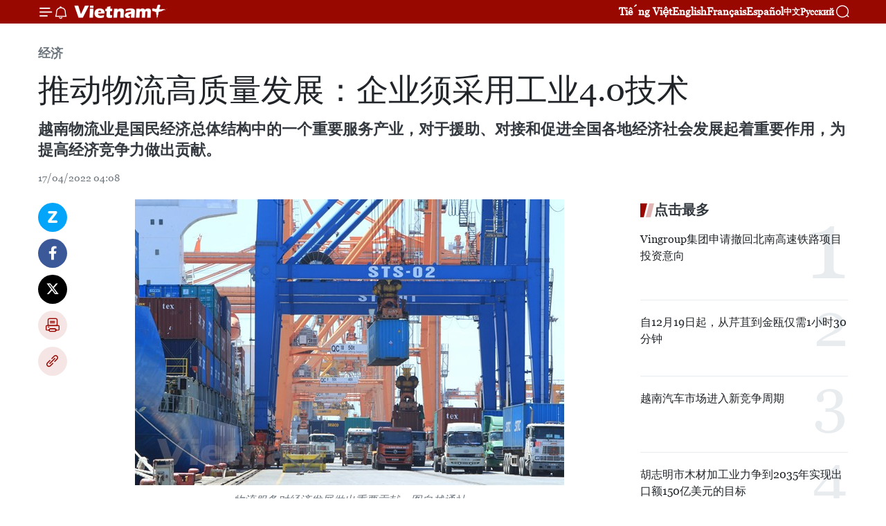

--- FILE ---
content_type: text/html;charset=utf-8
request_url: https://zh.vietnamplus.vn/article-post168208.vnp
body_size: 24858
content:
<!DOCTYPE html> <html lang="zh" class="cn"> <head> <title>推动物流高质量发展：企业须采用工业4.0技术 | Vietnam+ (VietnamPlus)</title> <meta name="description" content="越南物流业是国民经济总体结构中的一个重要服务产业，对于援助、对接和促进全国各地经济社会发展起着重要作用，为提高经济竞争力做出贡献。"/> <meta name="keywords" content="物流,高质量发展,企业,工业4.0技术"/> <meta name="news_keywords" content="物流,高质量发展,企业,工业4.0技术"/> <meta http-equiv="Content-Type" content="text/html; charset=utf-8" /> <meta http-equiv="X-UA-Compatible" content="IE=edge"/> <meta http-equiv="refresh" content="1800" /> <meta name="revisit-after" content="1 days" /> <meta name="viewport" content="width=device-width, initial-scale=1"> <meta http-equiv="content-language" content="vi" /> <meta name="format-detection" content="telephone=no"/> <meta name="format-detection" content="address=no"/> <meta name="apple-mobile-web-app-capable" content="yes"> <meta name="apple-mobile-web-app-status-bar-style" content="black"> <meta name="apple-mobile-web-app-title" content="Vietnam+ (VietnamPlus)"/> <meta name="referrer" content="no-referrer-when-downgrade"/> <link rel="shortcut icon" href="https://media.vietnamplus.vn/assets/web/styles/img/favicon.ico" type="image/x-icon" /> <link rel="preconnect" href="https://media.vietnamplus.vn"/> <link rel="dns-prefetch" href="https://media.vietnamplus.vn"/> <link rel="preconnect" href="//www.google-analytics.com" /> <link rel="preconnect" href="//www.googletagmanager.com" /> <link rel="preconnect" href="//stc.za.zaloapp.com" /> <link rel="preconnect" href="//fonts.googleapis.com" /> <link rel="preconnect" href="//pagead2.googlesyndication.com"/> <link rel="preconnect" href="//tpc.googlesyndication.com"/> <link rel="preconnect" href="//securepubads.g.doubleclick.net"/> <link rel="preconnect" href="//accounts.google.com"/> <link rel="preconnect" href="//adservice.google.com"/> <link rel="preconnect" href="//adservice.google.com.vn"/> <link rel="preconnect" href="//www.googletagservices.com"/> <link rel="preconnect" href="//partner.googleadservices.com"/> <link rel="preconnect" href="//tpc.googlesyndication.com"/> <link rel="preconnect" href="//za.zdn.vn"/> <link rel="preconnect" href="//sp.zalo.me"/> <link rel="preconnect" href="//connect.facebook.net"/> <link rel="preconnect" href="//www.facebook.com"/> <link rel="dns-prefetch" href="//www.google-analytics.com" /> <link rel="dns-prefetch" href="//www.googletagmanager.com" /> <link rel="dns-prefetch" href="//stc.za.zaloapp.com" /> <link rel="dns-prefetch" href="//fonts.googleapis.com" /> <link rel="dns-prefetch" href="//pagead2.googlesyndication.com"/> <link rel="dns-prefetch" href="//tpc.googlesyndication.com"/> <link rel="dns-prefetch" href="//securepubads.g.doubleclick.net"/> <link rel="dns-prefetch" href="//accounts.google.com"/> <link rel="dns-prefetch" href="//adservice.google.com"/> <link rel="dns-prefetch" href="//adservice.google.com.vn"/> <link rel="dns-prefetch" href="//www.googletagservices.com"/> <link rel="dns-prefetch" href="//partner.googleadservices.com"/> <link rel="dns-prefetch" href="//tpc.googlesyndication.com"/> <link rel="dns-prefetch" href="//za.zdn.vn"/> <link rel="dns-prefetch" href="//sp.zalo.me"/> <link rel="dns-prefetch" href="//connect.facebook.net"/> <link rel="dns-prefetch" href="//www.facebook.com"/> <link rel="dns-prefetch" href="//graph.facebook.com"/> <link rel="dns-prefetch" href="//static.xx.fbcdn.net"/> <link rel="dns-prefetch" href="//staticxx.facebook.com"/> <script> var cmsConfig = { domainDesktop: 'https://zh.vietnamplus.vn', domainMobile: 'https://zh.vietnamplus.vn', domainApi: 'https://zh-api.vietnamplus.vn', domainStatic: 'https://media.vietnamplus.vn', domainLog: 'https://zh-log.vietnamplus.vn', googleAnalytics: 'G\-6R6V6RSN83', siteId: 0, pageType: 1, objectId: 168208, adsZone: 367, allowAds: true, adsLazy: true, antiAdblock: true, }; if (window.location.protocol !== 'https:' && window.location.hostname.indexOf('vietnamplus.vn') !== -1) { window.location = 'https://' + window.location.hostname + window.location.pathname + window.location.hash; } var USER_AGENT=window.navigator&&(window.navigator.userAgent||window.navigator.vendor)||window.opera||"",IS_MOBILE=/Android|webOS|iPhone|iPod|BlackBerry|Windows Phone|IEMobile|Mobile Safari|Opera Mini/i.test(USER_AGENT),IS_REDIRECT=!1;function setCookie(e,o,i){var n=new Date,i=(n.setTime(n.getTime()+24*i*60*60*1e3),"expires="+n.toUTCString());document.cookie=e+"="+o+"; "+i+";path=/;"}function getCookie(e){var o=document.cookie.indexOf(e+"="),i=o+e.length+1;return!o&&e!==document.cookie.substring(0,e.length)||-1===o?null:(-1===(e=document.cookie.indexOf(";",i))&&(e=document.cookie.length),unescape(document.cookie.substring(i,e)))}IS_MOBILE&&getCookie("isDesktop")&&(setCookie("isDesktop",1,-1),window.location=window.location.pathname.replace(".amp", ".vnp")+window.location.search,IS_REDIRECT=!0); </script> <script> if(USER_AGENT && USER_AGENT.indexOf("facebot") <= 0 && USER_AGENT.indexOf("facebookexternalhit") <= 0) { var query = ''; var hash = ''; if (window.location.search) query = window.location.search; if (window.location.hash) hash = window.location.hash; var canonicalUrl = 'https://zh.vietnamplus.vn/article-post168208.vnp' + query + hash ; var curUrl = decodeURIComponent(window.location.href); if(!location.port && canonicalUrl.startsWith("http") && curUrl != canonicalUrl){ window.location.replace(canonicalUrl); } } </script> <meta property="fb:pages" content="120834779440" /> <meta property="fb:app_id" content="1960985707489919" /> <meta name="author" content="Vietnam+ (VietnamPlus)" /> <meta name="copyright" content="Copyright © 2026 by Vietnam+ (VietnamPlus)" /> <meta name="RATING" content="GENERAL" /> <meta name="GENERATOR" content="Vietnam+ (VietnamPlus)" /> <meta content="Vietnam+ (VietnamPlus)" itemprop="sourceOrganization" name="source"/> <meta content="news" itemprop="genre" name="medium"/> <meta name="robots" content="noarchive, max-image-preview:large, index, follow" /> <meta name="GOOGLEBOT" content="noarchive, max-image-preview:large, index, follow" /> <link rel="canonical" href="https://zh.vietnamplus.vn/article-post168208.vnp" /> <meta property="og:site_name" content="Vietnam+ (VietnamPlus)"/> <meta property="og:rich_attachment" content="true"/> <meta property="og:type" content="article"/> <meta property="og:url" content="https://zh.vietnamplus.vn/article-post168208.vnp"/> <meta property="og:image" content="https://mediazh.vietnamplus.vn/images/d64b6dba57756e92a2c312b3d69010b7e8a0f0b9597549a97982251535d57637615c58738ca432a5b7ea741f58fb05292d302f3badb89b4c9258fd706de4b1c8/xk.jpg.webp"/> <meta property="og:image:width" content="1200"/> <meta property="og:image:height" content="630"/> <meta property="og:title" content="推动物流高质量发展：企业须采用工业4.0技术"/> <meta property="og:description" content="越南物流业是国民经济总体结构中的一个重要服务产业，对于援助、对接和促进全国各地经济社会发展起着重要作用，为提高经济竞争力做出贡献。"/> <meta name="twitter:card" value="summary"/> <meta name="twitter:url" content="https://zh.vietnamplus.vn/article-post168208.vnp"/> <meta name="twitter:title" content="推动物流高质量发展：企业须采用工业4.0技术"/> <meta name="twitter:description" content="越南物流业是国民经济总体结构中的一个重要服务产业，对于援助、对接和促进全国各地经济社会发展起着重要作用，为提高经济竞争力做出贡献。"/> <meta name="twitter:image" content="https://mediazh.vietnamplus.vn/images/d64b6dba57756e92a2c312b3d69010b7e8a0f0b9597549a97982251535d57637615c58738ca432a5b7ea741f58fb05292d302f3badb89b4c9258fd706de4b1c8/xk.jpg.webp"/> <meta name="twitter:site" content="@Vietnam+ (VietnamPlus)"/> <meta name="twitter:creator" content="@Vietnam+ (VietnamPlus)"/> <meta property="article:publisher" content="https://www.facebook.com/VietnamPlus" /> <meta property="article:tag" content="物流,高质量发展,企业,工业4.0技术"/> <meta property="article:section" content="经济" /> <meta property="article:published_time" content="2022-04-17T11:08:00+0700"/> <meta property="article:modified_time" content="2022-07-04T14:10:54+0700"/> <script type="application/ld+json"> { "@context": "http://schema.org", "@type": "Organization", "name": "Vietnam+ (VietnamPlus)", "url": "https://zh.vietnamplus.vn", "logo": "https://media.vietnamplus.vn/assets/web/styles/img/logo.png", "foundingDate": "2008", "founders": [ { "@type": "Person", "name": "Thông tấn xã Việt Nam (TTXVN)" } ], "address": [ { "@type": "PostalAddress", "streetAddress": "Số 05 Lý Thường Kiệt - Hà Nội - Việt Nam", "addressLocality": "Hà Nội City", "addressRegion": "Northeast", "postalCode": "100000", "addressCountry": "VNM" } ], "contactPoint": [ { "@type": "ContactPoint", "telephone": "+84-243-941-1349", "contactType": "customer service" }, { "@type": "ContactPoint", "telephone": "+84-243-941-1348", "contactType": "customer service" } ], "sameAs": [ "https://www.facebook.com/VietnamPlus", "https://www.tiktok.com/@vietnamplus", "https://twitter.com/vietnamplus", "https://www.youtube.com/c/BaoVietnamPlus" ] } </script> <script type="application/ld+json"> { "@context" : "https://schema.org", "@type" : "WebSite", "name": "Vietnam+ (VietnamPlus)", "url": "https://zh.vietnamplus.vn", "alternateName" : "Báo điện tử VIETNAMPLUS, Cơ quan của Thông tấn xã Việt Nam (TTXVN)", "potentialAction": { "@type": "SearchAction", "target": { "@type": "EntryPoint", "urlTemplate": "https://zh.vietnamplus.vn/search/?q={search_term_string}" }, "query-input": "required name=search_term_string" } } </script> <script type="application/ld+json"> { "@context":"http://schema.org", "@type":"BreadcrumbList", "itemListElement":[ { "@type":"ListItem", "position":1, "item":{ "@id":"https://zh.vietnamplus.vn/business/", "name":"经济" } } ] } </script> <script type="application/ld+json"> { "@context": "http://schema.org", "@type": "NewsArticle", "mainEntityOfPage":{ "@type":"WebPage", "@id":"https://zh.vietnamplus.vn/article-post168208.vnp" }, "headline": "推动物流高质量发展：企业须采用工业4.0技术", "description": "越南物流业是国民经济总体结构中的一个重要服务产业，对于援助、对接和促进全国各地经济社会发展起着重要作用，为提高经济竞争力做出贡献。", "image": { "@type": "ImageObject", "url": "https://mediazh.vietnamplus.vn/images/d64b6dba57756e92a2c312b3d69010b7e8a0f0b9597549a97982251535d57637615c58738ca432a5b7ea741f58fb05292d302f3badb89b4c9258fd706de4b1c8/xk.jpg.webp", "width" : 1200, "height" : 675 }, "datePublished": "2022-04-17T11:08:00+0700", "dateModified": "2022-07-04T14:10:54+0700", "author": { "@type": "Person", "name": "" }, "publisher": { "@type": "Organization", "name": "Vietnam+ (VietnamPlus)", "logo": { "@type": "ImageObject", "url": "https://media.vietnamplus.vn/assets/web/styles/img/logo.png" } } } </script> <link rel="preload" href="https://media.vietnamplus.vn/assets/web/styles/css/main.min-1.0.14.css" as="style"> <link rel="preload" href="https://media.vietnamplus.vn/assets/web/js/main.min-1.0.33.js" as="script"> <link rel="preload" href="https://media.vietnamplus.vn/assets/web/js/detail.min-1.0.15.js" as="script"> <link rel="preload" href="https://common.mcms.one/assets/styles/css/vietnamplus-1.0.0.css" as="style"> <link rel="stylesheet" href="https://common.mcms.one/assets/styles/css/vietnamplus-1.0.0.css"> <link id="cms-style" rel="stylesheet" href="https://media.vietnamplus.vn/assets/web/styles/css/main.min-1.0.14.css"> <script type="text/javascript"> var _metaOgUrl = 'https://zh.vietnamplus.vn/article-post168208.vnp'; var page_title = document.title; var tracked_url = window.location.pathname + window.location.search + window.location.hash; var cate_path = 'business'; if (cate_path.length > 0) { tracked_url = "/" + cate_path + tracked_url; } </script> <script async="" src="https://www.googletagmanager.com/gtag/js?id=G-6R6V6RSN83"></script> <script> window.dataLayer = window.dataLayer || []; function gtag(){dataLayer.push(arguments);} gtag('js', new Date()); gtag('config', 'G-6R6V6RSN83', {page_path: tracked_url}); </script> <script>window.dataLayer = window.dataLayer || [];dataLayer.push({'pageCategory': '/business'});</script> <script> window.dataLayer = window.dataLayer || []; dataLayer.push({ 'event': 'Pageview', 'articleId': '168208', 'articleTitle': '推动物流高质量发展：企业须采用工业4.0技术', 'articleCategory': '经济', 'articleAlowAds': true, 'articleType': 'detail', 'articleTags': '物流,高质量发展,企业,工业4.0技术', 'articlePublishDate': '2022-04-17T11:08:00+0700', 'articleThumbnail': 'https://mediazh.vietnamplus.vn/images/d64b6dba57756e92a2c312b3d69010b7e8a0f0b9597549a97982251535d57637615c58738ca432a5b7ea741f58fb05292d302f3badb89b4c9258fd706de4b1c8/xk.jpg.webp', 'articleShortUrl': 'https://zh.vietnamplus.vn/article-post168208.vnp', 'articleFullUrl': 'https://zh.vietnamplus.vn/article-post168208.vnp', }); </script> <script type='text/javascript'> gtag('event', 'article_page',{ 'articleId': '168208', 'articleTitle': '推动物流高质量发展：企业须采用工业4.0技术', 'articleCategory': '经济', 'articleAlowAds': true, 'articleType': 'detail', 'articleTags': '物流,高质量发展,企业,工业4.0技术', 'articlePublishDate': '2022-04-17T11:08:00+0700', 'articleThumbnail': 'https://mediazh.vietnamplus.vn/images/d64b6dba57756e92a2c312b3d69010b7e8a0f0b9597549a97982251535d57637615c58738ca432a5b7ea741f58fb05292d302f3badb89b4c9258fd706de4b1c8/xk.jpg.webp', 'articleShortUrl': 'https://zh.vietnamplus.vn/article-post168208.vnp', 'articleFullUrl': 'https://zh.vietnamplus.vn/article-post168208.vnp', }); </script> <script>(function(w,d,s,l,i){w[l]=w[l]||[];w[l].push({'gtm.start': new Date().getTime(),event:'gtm.js'});var f=d.getElementsByTagName(s)[0], j=d.createElement(s),dl=l!='dataLayer'?'&l='+l:'';j.async=true;j.src= 'https://www.googletagmanager.com/gtm.js?id='+i+dl;f.parentNode.insertBefore(j,f); })(window,document,'script','dataLayer','GTM-5WM58F3N');</script> <script type="text/javascript"> !function(){"use strict";function e(e){var t=!(arguments.length>1&&void 0!==arguments[1])||arguments[1],c=document.createElement("script");c.src=e,t?c.type="module":(c.async=!0,c.type="text/javascript",c.setAttribute("nomodule",""));var n=document.getElementsByTagName("script")[0];n.parentNode.insertBefore(c,n)}!function(t,c){!function(t,c,n){var a,o,r;n.accountId=c,null!==(a=t.marfeel)&&void 0!==a||(t.marfeel={}),null!==(o=(r=t.marfeel).cmd)&&void 0!==o||(r.cmd=[]),t.marfeel.config=n;var i="https://sdk.mrf.io/statics";e("".concat(i,"/marfeel-sdk.js?id=").concat(c),!0),e("".concat(i,"/marfeel-sdk.es5.js?id=").concat(c),!1)}(t,c,arguments.length>2&&void 0!==arguments[2]?arguments[2]:{})}(window,2272,{} )}(); </script> <script async src="https://sp.zalo.me/plugins/sdk.js"></script> </head> <body class="detail-page"> <div id="sdaWeb_SdaMasthead" class="rennab rennab-top" data-platform="1" data-position="Web_SdaMasthead"> </div> <header class=" site-header"> <div class="sticky"> <div class="container"> <i class="ic-menu"></i> <i class="ic-bell"></i> <div id="header-news" class="pick-news hidden" data-source="header-latest-news"></div> <a class="small-logo" href="/" title="Vietnam+ (VietnamPlus)">Vietnam+ (VietnamPlus)</a> <ul class="menu"> <li> <a href="https://www.vietnamplus.vn" title="Tiếng Việt" target="_blank">Tiếng Việt</a> </li> <li> <a href="https://en.vietnamplus.vn" title="English" target="_blank" rel="nofollow">English</a> </li> <li> <a href="https://fr.vietnamplus.vn" title="Français" target="_blank" rel="nofollow">Français</a> </li> <li> <a href="https://es.vietnamplus.vn" title="Español" target="_blank" rel="nofollow">Español</a> </li> <li> <a href="https://zh.vietnamplus.vn" title="中文" target="_blank" rel="nofollow">中文</a> </li> <li> <a href="https://ru.vietnamplus.vn" title="Русский" target="_blank" rel="nofollow">Русский</a> </li> </ul> <div class="search-wrapper"> <i class="ic-search"></i> <input type="text" class="search txtsearch" placeholder="关键词"> </div> </div> </div> </header> <div class="site-body"> <div id="sdaWeb_SdaBackground" class="rennab " data-platform="1" data-position="Web_SdaBackground"> </div> <div class="container"> <div class="breadcrumb breadcrumb-detail"> <h2 class="main"> <a href="https://zh.vietnamplus.vn/business/" title="经济" class="active">经济</a> </h2> </div> <div id="sdaWeb_SdaTop" class="rennab " data-platform="1" data-position="Web_SdaTop"> </div> <div class="article"> <h1 class="article__title cms-title "> 推动物流高质量发展：企业须采用工业4.0技术 </h1> <div class="article__sapo cms-desc"> 越南物流业是国民经济总体结构中的一个重要服务产业，对于援助、对接和促进全国各地经济社会发展起着重要作用，为提高经济竞争力做出贡献。 </div> <div id="sdaWeb_SdaArticleAfterSapo" class="rennab " data-platform="1" data-position="Web_SdaArticleAfterSapo"> </div> <div class="article__meta"> <time class="time" datetime="2022-04-17T11:08:00+0700" data-time="1650168480" data-friendly="false">2022年04月17日星期日 11:08</time> <meta class="cms-date" itemprop="datePublished" content="2022-04-17T11:08:00+0700"> </div> <div class="col"> <div class="main-col content-col"> <div class="article__body zce-content-body cms-body" itemprop="articleBody"> <div class="social-pin sticky article__social"> <a href="javascript:void(0);" class="zl zalo-share-button" title="Zalo" data-href="https://zh.vietnamplus.vn/article-post168208.vnp" data-oaid="4486284411240520426" data-layout="1" data-color="blue" data-customize="true">Zalo</a> <a href="javascript:void(0);" class="item fb" data-href="https://zh.vietnamplus.vn/article-post168208.vnp" data-rel="facebook" title="Facebook">Facebook</a> <a href="javascript:void(0);" class="item tw" data-href="https://zh.vietnamplus.vn/article-post168208.vnp" data-rel="twitter" title="Twitter">Twitter</a> <a href="javascript:void(0);" class="bookmark sendbookmark hidden" onclick="ME.sendBookmark(this, 168208);" data-id="168208" title="收藏">收藏</a> <a href="javascript:void(0);" class="print sendprint" title="Print" data-href="/print-168208.html">打印</a> <a href="javascript:void(0);" class="item link" data-href="https://zh.vietnamplus.vn/article-post168208.vnp" data-rel="copy" title="Copy link">Copy link</a> </div> <div class="article-photo"> <a href="/Uploaded_ZH/lanvt/2022_07_04/xk.jpg" rel="nofollow" target="_blank"><img alt="推动物流高质量发展：企业须采用工业4.0技术 ảnh 1" src="[data-uri]" class="lazyload cms-photo" data-large-src="https://mediazh.vietnamplus.vn/images/0270f1f1e01d9af365452aa5421fef2749e3fcabf6e3e5610d82bbfb123f17af9a2a3cce0d2d32da0187b32ae95b64b7/xk.jpg" data-src="https://mediazh.vietnamplus.vn/images/96ffd5bee16f5c3e10e13684daa7101a464cc10e71d26b258b4322e0d5a15cfb8967a5f7acf1714130c7f9c08bffe57c/xk.jpg" title="推动物流高质量发展：企业须采用工业4.0技术 ảnh 1"></a><span>物流服务对经济发展做出重要贡献。图自越通社</span>
</div>
<p>越通社河内——越南物流业是国民经济总体结构中的一个重要服务产业，对于援助、对接和促进全国各地经济社会发展起着重要作用，为提高经济竞争力做出贡献。</p>
<p>在当前情况下，促进越南与韩国在物流领域的经济与投资合作，同时采取技术支持转让措施将有助于提高越南在物流领域的技术水平。</p>
<p>上述内容源自14日在首都河内举行的物流领域政策座谈会。由越南工贸部贸易促进局(VIETRADE)与大韩贸易投资振兴公社(KOTRA)联合举行。</p>
<p>向新一代物流技术转变</p>
<p>统计数据显示，越南物流企业数量已从2017年的3.7万家增加到2020年的4.1万家，并持续向运输、仓储、通关、分销等领域发展。</p>
<div class="sda_middle"> <div id="sdaWeb_SdaArticleMiddle" class="rennab fyi" data-platform="1" data-position="Web_SdaArticleMiddle"> </div>
</div>
<p>值得注意的是，预计到2022年年底，越南物流市场平均增长率将超过13%。并将通过外商投资、应用新技术、电子商务等渠道继续呈现增加趋势。</p>
<p>工贸部贸易促进局局长武伯富透露，目前，全国中到大规模物流中心69个，集中分布在各工业区。</p>
<p>目前，安江、巴地头顿、北宁、高平、岘港、同塔、河静、后江、乂安、前江和广宁等省市正集中开展一级和二级物流中心、专用物流中心的招商引资工作。</p>
<p>然而，越南经济、特别是进出口活动的增长也给越南物流业带来较多挑战。</p>
<p>随着第四次工业革命的强劲发展，目前各传统物流中心正在逐渐向新一代物流中心转变，采用4.0技术来提高质量和生产力。</p>
<div class="sda_middle"> <div id="sdaWeb_SdaArticleMiddle1" class="rennab fyi" data-platform="1" data-position="Web_SdaArticleMiddle1"> </div>
</div>
<p>武伯富说，“越南正在落实关于批准《到2025年提高越南物流服务行业的竞争力并推动其发展》行动计划的各项政策，旨在降低物流成本和提高效率。</p>
<p>此外，越南目前正同步开展各项推动物流业发展的措施，如同步发展交通、海港、仓储等基础设施，集中发展物流领域人力资源，尤其是优质人力资源，简化与物流活动有关的行政手续办理流程等。</p>
<p>吸引韩国企业前来开展务实合作</p>
<p>工贸部2021年的研究结果表明，物流业运行能力指数从2018年的3.27点增加至3.34点。特别是，越南已跻身十大新兴物流市场，1年内增速达14-16%。</p>
<p>韩国以超过9200个项目、累计投资747亿美元（截至2021年）成为越南最大投资来源国。投资领域涉及越南服务、物流、金融银行、服装、建筑、制造、加工工业等。</p>
<p>为了协助韩国企业把握机会，与越南企业合作开发物流市场， Kukdong Logistics公司总经理Kim Sam Mo 提议越南构建电子数据共享系统。运输公司、仓储公司、海关等物流有关各方通过单一的电子系统互相连接，相关业务处理工作将因此节省大量时间。（完）</p>
<div class="sda_middle"> <div id="sdaWeb_SdaArticleMiddle2" class="rennab fyi" data-platform="1" data-position="Web_SdaArticleMiddle2"> </div>
</div>
<div class="Bkavedict_div_plugin" style="width: 0px; height: 0px;">
</div>
<div class="Bkavedict_div_plugin" style="width: 0px; height: 0px;">
</div> <div class="article__source"> <div class="source"> <span class="name">越通社</span> </div> </div> <div id="sdaWeb_SdaArticleAfterBody" class="rennab " data-platform="1" data-position="Web_SdaArticleAfterBody"> </div> </div> <div class="article__tag"> <a class="active" href="https://zh.vietnamplus.vn/tag/物流-tag1433.vnp" title="物流">#物流</a> <a class="active" href="https://zh.vietnamplus.vn/tag/高质量发展-tag17427.vnp" title="高质量发展">#高质量发展</a> <a class="" href="https://zh.vietnamplus.vn/tag/企业-tag1290.vnp" title="企业">#企业</a> <a class="" href="https://zh.vietnamplus.vn/tag.vnp?q=工业4.0技术" title="工业4.0技术">#工业4.0技术</a> <a class="link" href="https://zh.vietnamplus.vn/region/rg/620.vnp" title="越南"><i class="ic-location"></i> 越南</a> </div> <div id="sdaWeb_SdaArticleAfterTag" class="rennab " data-platform="1" data-position="Web_SdaArticleAfterTag"> </div> <div class="wrap-social"> <div class="social-pin article__social"> <a href="javascript:void(0);" class="zl zalo-share-button" title="Zalo" data-href="https://zh.vietnamplus.vn/article-post168208.vnp" data-oaid="4486284411240520426" data-layout="1" data-color="blue" data-customize="true">Zalo</a> <a href="javascript:void(0);" class="item fb" data-href="https://zh.vietnamplus.vn/article-post168208.vnp" data-rel="facebook" title="Facebook">Facebook</a> <a href="javascript:void(0);" class="item tw" data-href="https://zh.vietnamplus.vn/article-post168208.vnp" data-rel="twitter" title="Twitter">Twitter</a> <a href="javascript:void(0);" class="bookmark sendbookmark hidden" onclick="ME.sendBookmark(this, 168208);" data-id="168208" title="收藏">收藏</a> <a href="javascript:void(0);" class="print sendprint" title="Print" data-href="/print-168208.html">打印</a> <a href="javascript:void(0);" class="item link" data-href="https://zh.vietnamplus.vn/article-post168208.vnp" data-rel="copy" title="Copy link">Copy link</a> </div> <a href="https://news.google.com/publications/CAAqBwgKMN-18wowlLWFAw?hl=vi&gl=VN&ceid=VN%3Avi" class="google-news" target="_blank" title="Google News">关注 VietnamPlus</a> </div> <div id="sdaWeb_SdaArticleAfterBody1" class="rennab " data-platform="1" data-position="Web_SdaArticleAfterBody1"> </div> <div id="sdaWeb_SdaArticleAfterBody2" class="rennab " data-platform="1" data-position="Web_SdaArticleAfterBody2"> </div> <div class="box-related-news"> <h3 class="box-heading"> <span class="title">相关新闻</span> </h3> <div class="box-content" data-source="related-news"> <article class="story"> <figure class="story__thumb"> <a class="cms-link" href="https://zh.vietnamplus.vn/article-post164759.vnp" title="旅游与物流成为第二季度越南经济增长重要动力"> <img class="lazyload" src="[data-uri]" data-src="https://mediazh.vietnamplus.vn/images/6a207130380a6995adc232b70938d3a775b328351968bb1af1d52a92ada49040cc63ad8bb1bbcf154d8ee4d3ec30c8b38d58d3993b15c363e41db5a74b7064d0/tang_truong.jpg.webp" data-srcset="https://mediazh.vietnamplus.vn/images/6a207130380a6995adc232b70938d3a775b328351968bb1af1d52a92ada49040cc63ad8bb1bbcf154d8ee4d3ec30c8b38d58d3993b15c363e41db5a74b7064d0/tang_truong.jpg.webp 1x, https://mediazh.vietnamplus.vn/images/c0b508db472e6bb0e68a748ea188e06875b328351968bb1af1d52a92ada49040cc63ad8bb1bbcf154d8ee4d3ec30c8b38d58d3993b15c363e41db5a74b7064d0/tang_truong.jpg.webp 2x" alt="旅游与物流成为第二季度越南经济增长重要动力"> <noscript><img src="https://mediazh.vietnamplus.vn/images/6a207130380a6995adc232b70938d3a775b328351968bb1af1d52a92ada49040cc63ad8bb1bbcf154d8ee4d3ec30c8b38d58d3993b15c363e41db5a74b7064d0/tang_truong.jpg.webp" srcset="https://mediazh.vietnamplus.vn/images/6a207130380a6995adc232b70938d3a775b328351968bb1af1d52a92ada49040cc63ad8bb1bbcf154d8ee4d3ec30c8b38d58d3993b15c363e41db5a74b7064d0/tang_truong.jpg.webp 1x, https://mediazh.vietnamplus.vn/images/c0b508db472e6bb0e68a748ea188e06875b328351968bb1af1d52a92ada49040cc63ad8bb1bbcf154d8ee4d3ec30c8b38d58d3993b15c363e41db5a74b7064d0/tang_truong.jpg.webp 2x" alt="旅游与物流成为第二季度越南经济增长重要动力" class="image-fallback"></noscript> </a> </figure> <h2 class="story__heading" data-tracking="164759"> <a class=" cms-link" href="https://zh.vietnamplus.vn/article-post164759.vnp" title="旅游与物流成为第二季度越南经济增长重要动力"> <i class="ic-video"></i> 旅游与物流成为第二季度越南经济增长重要动力 </a> </h2> <time class="time" datetime="2022-05-09T17:48:00+0700" data-time="1652093280"> 09/05/2022 17:48 </time> <div class="story__summary story__shorten"> 2022年第一季度，越南GDP增速超过5%，表明在整个政治体系的共同努力下，我国经济正在走向复苏。尽管越南经济将继续受到世界冲突和原材料价格上涨等的影响，但专家们依然能够指出增长动力，并对今年第二季度和未来几个季度持乐观态度。 </div> </article> <article class="story"> <figure class="story__thumb"> <a class="cms-link" href="https://zh.vietnamplus.vn/article-post164937.vnp" title="物流业数字化转型：征服420亿美元市场的“钥匙”"> <img class="lazyload" src="[data-uri]" data-src="https://mediazh.vietnamplus.vn/images/6a207130380a6995adc232b70938d3a75e2d7fa4de9534aa47302a60de539c1e0bd3c2a4e4ce8e72da5415137c157c892d302f3badb89b4c9258fd706de4b1c8/logistics.jpg.webp" data-srcset="https://mediazh.vietnamplus.vn/images/6a207130380a6995adc232b70938d3a75e2d7fa4de9534aa47302a60de539c1e0bd3c2a4e4ce8e72da5415137c157c892d302f3badb89b4c9258fd706de4b1c8/logistics.jpg.webp 1x, https://mediazh.vietnamplus.vn/images/c0b508db472e6bb0e68a748ea188e0685e2d7fa4de9534aa47302a60de539c1e0bd3c2a4e4ce8e72da5415137c157c892d302f3badb89b4c9258fd706de4b1c8/logistics.jpg.webp 2x" alt="物流业数字化转型：征服420亿美元市场的“钥匙”"> <noscript><img src="https://mediazh.vietnamplus.vn/images/6a207130380a6995adc232b70938d3a75e2d7fa4de9534aa47302a60de539c1e0bd3c2a4e4ce8e72da5415137c157c892d302f3badb89b4c9258fd706de4b1c8/logistics.jpg.webp" srcset="https://mediazh.vietnamplus.vn/images/6a207130380a6995adc232b70938d3a75e2d7fa4de9534aa47302a60de539c1e0bd3c2a4e4ce8e72da5415137c157c892d302f3badb89b4c9258fd706de4b1c8/logistics.jpg.webp 1x, https://mediazh.vietnamplus.vn/images/c0b508db472e6bb0e68a748ea188e0685e2d7fa4de9534aa47302a60de539c1e0bd3c2a4e4ce8e72da5415137c157c892d302f3badb89b4c9258fd706de4b1c8/logistics.jpg.webp 2x" alt="物流业数字化转型：征服420亿美元市场的“钥匙”" class="image-fallback"></noscript> </a> </figure> <h2 class="story__heading" data-tracking="164937"> <a class=" cms-link" href="https://zh.vietnamplus.vn/article-post164937.vnp" title="物流业数字化转型：征服420亿美元市场的“钥匙”"> 物流业数字化转型：征服420亿美元市场的“钥匙” </a> </h2> <time class="time" datetime="2022-05-03T12:02:00+0700" data-time="1651554120"> 03/05/2022 12:02 </time> <div class="story__summary story__shorten"> 目前，越南物流市场规模每年约为400到420亿美元，其竞争十分激烈。要想在这一市场站稳脚跟，关键就是企业的数字化转型。 </div> </article> <article class="story"> <figure class="story__thumb"> <a class="cms-link" href="https://zh.vietnamplus.vn/article-post165318.vnp" title="越柬两国举行研讨会消除跨境物流困难"> <img class="lazyload" src="[data-uri]" data-src="https://mediazh.vietnamplus.vn/images/6a207130380a6995adc232b70938d3a75e2d7fa4de9534aa47302a60de539c1e9ef81a0503681f652bbcf787c52e78af8855a25873b317bb91f00c6d0285d355e5dda25bf0369befcda5ca44bb39fc4b/campuchia1005223.jpg.webp" data-srcset="https://mediazh.vietnamplus.vn/images/6a207130380a6995adc232b70938d3a75e2d7fa4de9534aa47302a60de539c1e9ef81a0503681f652bbcf787c52e78af8855a25873b317bb91f00c6d0285d355e5dda25bf0369befcda5ca44bb39fc4b/campuchia1005223.jpg.webp 1x, https://mediazh.vietnamplus.vn/images/c0b508db472e6bb0e68a748ea188e0685e2d7fa4de9534aa47302a60de539c1e9ef81a0503681f652bbcf787c52e78af8855a25873b317bb91f00c6d0285d355e5dda25bf0369befcda5ca44bb39fc4b/campuchia1005223.jpg.webp 2x" alt="越柬两国举行研讨会消除跨境物流困难"> <noscript><img src="https://mediazh.vietnamplus.vn/images/6a207130380a6995adc232b70938d3a75e2d7fa4de9534aa47302a60de539c1e9ef81a0503681f652bbcf787c52e78af8855a25873b317bb91f00c6d0285d355e5dda25bf0369befcda5ca44bb39fc4b/campuchia1005223.jpg.webp" srcset="https://mediazh.vietnamplus.vn/images/6a207130380a6995adc232b70938d3a75e2d7fa4de9534aa47302a60de539c1e9ef81a0503681f652bbcf787c52e78af8855a25873b317bb91f00c6d0285d355e5dda25bf0369befcda5ca44bb39fc4b/campuchia1005223.jpg.webp 1x, https://mediazh.vietnamplus.vn/images/c0b508db472e6bb0e68a748ea188e0685e2d7fa4de9534aa47302a60de539c1e9ef81a0503681f652bbcf787c52e78af8855a25873b317bb91f00c6d0285d355e5dda25bf0369befcda5ca44bb39fc4b/campuchia1005223.jpg.webp 2x" alt="越柬两国举行研讨会消除跨境物流困难" class="image-fallback"></noscript> </a> </figure> <h2 class="story__heading" data-tracking="165318"> <a class=" cms-link" href="https://zh.vietnamplus.vn/article-post165318.vnp" title="越柬两国举行研讨会消除跨境物流困难"> 越柬两国举行研讨会消除跨境物流困难 </a> </h2> <time class="time" datetime="2022-05-10T16:54:00+0700" data-time="1652176440"> 10/05/2022 16:54 </time> <div class="story__summary story__shorten"> 题为“越南-柬埔寨物流企业的合作与对接机会”的研讨会5月10日在柬埔寨举行，旨在交换跨境物流活动信息，更新电子清关、进出口货物运输的最新程序。 </div> </article> <article class="story"> <figure class="story__thumb"> <a class="cms-link" href="https://zh.vietnamplus.vn/article-post165360.vnp" title="畅通九龙江平原地区物流“血管”"> <img class="lazyload" src="[data-uri]" data-src="https://mediazh.vietnamplus.vn/images/6a207130380a6995adc232b70938d3a75e2d7fa4de9534aa47302a60de539c1ec31c168a771e141089a33c658d092600862a23d06aafb90e94222747ae33b3e4/kinhte2_bjlg.jpg.webp" data-srcset="https://mediazh.vietnamplus.vn/images/6a207130380a6995adc232b70938d3a75e2d7fa4de9534aa47302a60de539c1ec31c168a771e141089a33c658d092600862a23d06aafb90e94222747ae33b3e4/kinhte2_bjlg.jpg.webp 1x, https://mediazh.vietnamplus.vn/images/c0b508db472e6bb0e68a748ea188e0685e2d7fa4de9534aa47302a60de539c1ec31c168a771e141089a33c658d092600862a23d06aafb90e94222747ae33b3e4/kinhte2_bjlg.jpg.webp 2x" alt="畅通九龙江平原地区物流“血管”"> <noscript><img src="https://mediazh.vietnamplus.vn/images/6a207130380a6995adc232b70938d3a75e2d7fa4de9534aa47302a60de539c1ec31c168a771e141089a33c658d092600862a23d06aafb90e94222747ae33b3e4/kinhte2_bjlg.jpg.webp" srcset="https://mediazh.vietnamplus.vn/images/6a207130380a6995adc232b70938d3a75e2d7fa4de9534aa47302a60de539c1ec31c168a771e141089a33c658d092600862a23d06aafb90e94222747ae33b3e4/kinhte2_bjlg.jpg.webp 1x, https://mediazh.vietnamplus.vn/images/c0b508db472e6bb0e68a748ea188e0685e2d7fa4de9534aa47302a60de539c1ec31c168a771e141089a33c658d092600862a23d06aafb90e94222747ae33b3e4/kinhte2_bjlg.jpg.webp 2x" alt="畅通九龙江平原地区物流“血管”" class="image-fallback"></noscript> </a> </figure> <h2 class="story__heading" data-tracking="165360"> <a class=" cms-link" href="https://zh.vietnamplus.vn/article-post165360.vnp" title="畅通九龙江平原地区物流“血管”"> 畅通九龙江平原地区物流“血管” </a> </h2> <time class="time" datetime="2022-05-11T14:04:00+0700" data-time="1652252640"> 11/05/2022 14:04 </time> <div class="story__summary story__shorten"> 作为一个重要的经济区，九龙江平原的大米、水产品和水果分别占越南出口总量的 90% 、65% 和 70% 。虽然该地区拥有长约1.5万公里的水路，但物流系统仍存在瓶颈。 运输方式的紧密衔接是九龙江平原地区更强劲发展的途径，也将改善货物运输延误、成本高昂的现状。 </div> </article> <article class="story"> <figure class="story__thumb"> <a class="cms-link" href="https://zh.vietnamplus.vn/article-post165668.vnp" title="芹苴市希望与韩国发展物流和高科技农业合作关系"> <img class="lazyload" src="[data-uri]" data-src="https://mediazh.vietnamplus.vn/images/[base64]/vna_potal_can_tho_ubnd_thanh_pho_lam_viec_voi_hiep_hoi_kinh_te_han_quoc__chau_a__6112768.jpg.webp" data-srcset="https://mediazh.vietnamplus.vn/images/[base64]/vna_potal_can_tho_ubnd_thanh_pho_lam_viec_voi_hiep_hoi_kinh_te_han_quoc__chau_a__6112768.jpg.webp 1x, https://mediazh.vietnamplus.vn/images/[base64]/vna_potal_can_tho_ubnd_thanh_pho_lam_viec_voi_hiep_hoi_kinh_te_han_quoc__chau_a__6112768.jpg.webp 2x" alt="芹苴市希望与韩国发展物流和高科技农业合作关系"> <noscript><img src="https://mediazh.vietnamplus.vn/images/[base64]/vna_potal_can_tho_ubnd_thanh_pho_lam_viec_voi_hiep_hoi_kinh_te_han_quoc__chau_a__6112768.jpg.webp" srcset="https://mediazh.vietnamplus.vn/images/[base64]/vna_potal_can_tho_ubnd_thanh_pho_lam_viec_voi_hiep_hoi_kinh_te_han_quoc__chau_a__6112768.jpg.webp 1x, https://mediazh.vietnamplus.vn/images/[base64]/vna_potal_can_tho_ubnd_thanh_pho_lam_viec_voi_hiep_hoi_kinh_te_han_quoc__chau_a__6112768.jpg.webp 2x" alt="芹苴市希望与韩国发展物流和高科技农业合作关系" class="image-fallback"></noscript> </a> </figure> <h2 class="story__heading" data-tracking="165668"> <a class=" cms-link" href="https://zh.vietnamplus.vn/article-post165668.vnp" title="芹苴市希望与韩国发展物流和高科技农业合作关系"> 芹苴市希望与韩国发展物流和高科技农业合作关系 </a> </h2> <time class="time" datetime="2022-05-17T16:04:00+0700" data-time="1652778240"> 17/05/2022 16:04 </time> <div class="story__summary story__shorten"> 5月16日，芹苴市人民委员会和有关厅局代表与由韩国亚洲经济合作协会（KOAECA）主席李金基率领的工作代表团举行工作会谈。 </div> </article> <article class="story"> <figure class="story__thumb"> <a class="cms-link" href="https://zh.vietnamplus.vn/article-post165725.vnp" title="越南物流企业在数字化转型进程中遇到诸多困难 "> <img class="lazyload" src="[data-uri]" data-src="https://mediazh.vietnamplus.vn/images/6a207130380a6995adc232b70938d3a75e2d7fa4de9534aa47302a60de539c1e1ae2b9935e9da5c9ddaaec85e9441be78b3cad0f6e0b091c852363405157ab5f/_cang_container.jpg.webp" data-srcset="https://mediazh.vietnamplus.vn/images/6a207130380a6995adc232b70938d3a75e2d7fa4de9534aa47302a60de539c1e1ae2b9935e9da5c9ddaaec85e9441be78b3cad0f6e0b091c852363405157ab5f/_cang_container.jpg.webp 1x, https://mediazh.vietnamplus.vn/images/c0b508db472e6bb0e68a748ea188e0685e2d7fa4de9534aa47302a60de539c1e1ae2b9935e9da5c9ddaaec85e9441be78b3cad0f6e0b091c852363405157ab5f/_cang_container.jpg.webp 2x" alt="越南物流企业在数字化转型进程中遇到诸多困难 "> <noscript><img src="https://mediazh.vietnamplus.vn/images/6a207130380a6995adc232b70938d3a75e2d7fa4de9534aa47302a60de539c1e1ae2b9935e9da5c9ddaaec85e9441be78b3cad0f6e0b091c852363405157ab5f/_cang_container.jpg.webp" srcset="https://mediazh.vietnamplus.vn/images/6a207130380a6995adc232b70938d3a75e2d7fa4de9534aa47302a60de539c1e1ae2b9935e9da5c9ddaaec85e9441be78b3cad0f6e0b091c852363405157ab5f/_cang_container.jpg.webp 1x, https://mediazh.vietnamplus.vn/images/c0b508db472e6bb0e68a748ea188e0685e2d7fa4de9534aa47302a60de539c1e1ae2b9935e9da5c9ddaaec85e9441be78b3cad0f6e0b091c852363405157ab5f/_cang_container.jpg.webp 2x" alt="越南物流企业在数字化转型进程中遇到诸多困难 " class="image-fallback"></noscript> </a> </figure> <h2 class="story__heading" data-tracking="165725"> <a class=" cms-link" href="https://zh.vietnamplus.vn/article-post165725.vnp" title="越南物流企业在数字化转型进程中遇到诸多困难 "> 越南物流企业在数字化转型进程中遇到诸多困难 </a> </h2> <time class="time" datetime="2022-05-18T15:24:00+0700" data-time="1652862240"> 18/05/2022 15:24 </time> <div class="story__summary story__shorten"> 越南物流发展研究院（VLI）称，数字化转型已成为一个紧迫的需求，也是企业运行的先决条件。参加越南物流发展研究所进行的一项调查的企业都对数字化转型给予关注并对其重要性给予高度评价；同时承认在数字化转型过程中遇到了许多困难和障碍。 </div> </article> <article class="story"> <figure class="story__thumb"> <a class="cms-link" href="https://zh.vietnamplus.vn/article-post166213.vnp" title="老街省着力推动物流高质量发展"> <img class="lazyload" src="[data-uri]" data-src="https://mediazh.vietnamplus.vn/images/6a207130380a6995adc232b70938d3a7e445e34cd373d97f86bc655c20dd77aec1f877e8d43be53981da0aebebde0fbaed650d4c31ba8ad01142031d11aae30240fe860bfe0520b013e727107d194363523f12b7b18415f5f6e3ec2a01751e47/lao_cai_logistic_mpgsnapshot00_00_327.jpg.webp" data-srcset="https://mediazh.vietnamplus.vn/images/6a207130380a6995adc232b70938d3a7e445e34cd373d97f86bc655c20dd77aec1f877e8d43be53981da0aebebde0fbaed650d4c31ba8ad01142031d11aae30240fe860bfe0520b013e727107d194363523f12b7b18415f5f6e3ec2a01751e47/lao_cai_logistic_mpgsnapshot00_00_327.jpg.webp 1x, https://mediazh.vietnamplus.vn/images/c0b508db472e6bb0e68a748ea188e068e445e34cd373d97f86bc655c20dd77aec1f877e8d43be53981da0aebebde0fbaed650d4c31ba8ad01142031d11aae30240fe860bfe0520b013e727107d194363523f12b7b18415f5f6e3ec2a01751e47/lao_cai_logistic_mpgsnapshot00_00_327.jpg.webp 2x" alt="老街省着力推动物流高质量发展"> <noscript><img src="https://mediazh.vietnamplus.vn/images/6a207130380a6995adc232b70938d3a7e445e34cd373d97f86bc655c20dd77aec1f877e8d43be53981da0aebebde0fbaed650d4c31ba8ad01142031d11aae30240fe860bfe0520b013e727107d194363523f12b7b18415f5f6e3ec2a01751e47/lao_cai_logistic_mpgsnapshot00_00_327.jpg.webp" srcset="https://mediazh.vietnamplus.vn/images/6a207130380a6995adc232b70938d3a7e445e34cd373d97f86bc655c20dd77aec1f877e8d43be53981da0aebebde0fbaed650d4c31ba8ad01142031d11aae30240fe860bfe0520b013e727107d194363523f12b7b18415f5f6e3ec2a01751e47/lao_cai_logistic_mpgsnapshot00_00_327.jpg.webp 1x, https://mediazh.vietnamplus.vn/images/c0b508db472e6bb0e68a748ea188e068e445e34cd373d97f86bc655c20dd77aec1f877e8d43be53981da0aebebde0fbaed650d4c31ba8ad01142031d11aae30240fe860bfe0520b013e727107d194363523f12b7b18415f5f6e3ec2a01751e47/lao_cai_logistic_mpgsnapshot00_00_327.jpg.webp 2x" alt="老街省着力推动物流高质量发展" class="image-fallback"></noscript> </a> </figure> <h2 class="story__heading" data-tracking="166213"> <a class=" cms-link" href="https://zh.vietnamplus.vn/article-post166213.vnp" title="老街省着力推动物流高质量发展"> <i class="ic-video"></i> 老街省着力推动物流高质量发展 </a> </h2> <time class="time" datetime="2022-06-02T09:28:56+0700" data-time="1654136936"> 02/06/2022 09:28 </time> <div class="story__summary story__shorten"> ​ 多年来，老街省着力推进老街经济区发展成为活跃的交易门户，通过中国昆明与越南老街-河内-海防高速公路逐步形成越南与东盟各国的货物中转站。该省同时优先加快推进物流服务高质量发展，进而提升货物通关能力。 </div> </article> <article class="story"> <figure class="story__thumb"> <a class="cms-link" href="https://zh.vietnamplus.vn/article-post166625.vnp" title="越南物流业迎来新冠肺炎疫情后的黄金机会"> <img class="lazyload" src="[data-uri]" data-src="https://mediazh.vietnamplus.vn/images/[base64]/x438036fd106d399e3f6222a6d862544cjpgpagespeedicsUECq4WxlM.jpeg.webp" data-srcset="https://mediazh.vietnamplus.vn/images/[base64]/x438036fd106d399e3f6222a6d862544cjpgpagespeedicsUECq4WxlM.jpeg.webp 1x, https://mediazh.vietnamplus.vn/images/[base64]/x438036fd106d399e3f6222a6d862544cjpgpagespeedicsUECq4WxlM.jpeg.webp 2x" alt="越南物流业迎来新冠肺炎疫情后的黄金机会"> <noscript><img src="https://mediazh.vietnamplus.vn/images/[base64]/x438036fd106d399e3f6222a6d862544cjpgpagespeedicsUECq4WxlM.jpeg.webp" srcset="https://mediazh.vietnamplus.vn/images/[base64]/x438036fd106d399e3f6222a6d862544cjpgpagespeedicsUECq4WxlM.jpeg.webp 1x, https://mediazh.vietnamplus.vn/images/[base64]/x438036fd106d399e3f6222a6d862544cjpgpagespeedicsUECq4WxlM.jpeg.webp 2x" alt="越南物流业迎来新冠肺炎疫情后的黄金机会" class="image-fallback"></noscript> </a> </figure> <h2 class="story__heading" data-tracking="166625"> <a class=" cms-link" href="https://zh.vietnamplus.vn/article-post166625.vnp" title="越南物流业迎来新冠肺炎疫情后的黄金机会"> 越南物流业迎来新冠肺炎疫情后的黄金机会 </a> </h2> <time class="time" datetime="2022-06-06T09:06:00+0700" data-time="1654481160"> 06/06/2022 09:06 </time> <div class="story__summary story__shorten"> 据《人民报》，在2022年和未来几年，新冠肺炎疫情仍然存在潜在风险。 </div> </article> </div> </div> <div id="sdaWeb_SdaArticleAfterRelated" class="rennab " data-platform="1" data-position="Web_SdaArticleAfterRelated"> </div> <div class="timeline secondary"> <h3 class="box-heading"> <a href="https://zh.vietnamplus.vn/business/" title="经济" class="title"> 更多 </a> </h3> <div class="box-content content-list" data-source="recommendation-367"> <article class="story" data-id="255189"> <figure class="story__thumb"> <a class="cms-link" href="https://zh.vietnamplus.vn/article-post255189.vnp" title="越南2025年《电子商务法》实施在即 助力2026年电商迈向规范化增长 "> <img class="lazyload" src="[data-uri]" data-src="https://mediazh.vietnamplus.vn/images/0d52f41f58cca3e115d3bd58062ca06cd3b1295041e81122f6c6dbf4e5f48b3d6bf3feaf6f94c06d5eab36a76ec35fc3bd9bd82384b6c45aa1116f69f08e3d7f/thuong-mai-dien-tu-090421.jpg.webp" data-srcset="https://mediazh.vietnamplus.vn/images/0d52f41f58cca3e115d3bd58062ca06cd3b1295041e81122f6c6dbf4e5f48b3d6bf3feaf6f94c06d5eab36a76ec35fc3bd9bd82384b6c45aa1116f69f08e3d7f/thuong-mai-dien-tu-090421.jpg.webp 1x, https://mediazh.vietnamplus.vn/images/da1c6aa42c738a549885eb571485a05dd3b1295041e81122f6c6dbf4e5f48b3d6bf3feaf6f94c06d5eab36a76ec35fc3bd9bd82384b6c45aa1116f69f08e3d7f/thuong-mai-dien-tu-090421.jpg.webp 2x" alt="2026年电子商务引领数字经济。图自越通社"> <noscript><img src="https://mediazh.vietnamplus.vn/images/0d52f41f58cca3e115d3bd58062ca06cd3b1295041e81122f6c6dbf4e5f48b3d6bf3feaf6f94c06d5eab36a76ec35fc3bd9bd82384b6c45aa1116f69f08e3d7f/thuong-mai-dien-tu-090421.jpg.webp" srcset="https://mediazh.vietnamplus.vn/images/0d52f41f58cca3e115d3bd58062ca06cd3b1295041e81122f6c6dbf4e5f48b3d6bf3feaf6f94c06d5eab36a76ec35fc3bd9bd82384b6c45aa1116f69f08e3d7f/thuong-mai-dien-tu-090421.jpg.webp 1x, https://mediazh.vietnamplus.vn/images/da1c6aa42c738a549885eb571485a05dd3b1295041e81122f6c6dbf4e5f48b3d6bf3feaf6f94c06d5eab36a76ec35fc3bd9bd82384b6c45aa1116f69f08e3d7f/thuong-mai-dien-tu-090421.jpg.webp 2x" alt="2026年电子商务引领数字经济。图自越通社" class="image-fallback"></noscript> </a> </figure> <h2 class="story__heading" data-tracking="255189"> <a class=" cms-link" href="https://zh.vietnamplus.vn/article-post255189.vnp" title="越南2025年《电子商务法》实施在即 助力2026年电商迈向规范化增长 "> 越南2025年《电子商务法》实施在即 助力2026年电商迈向规范化增长 </a> </h2> <time class="time" datetime="2026-01-17T04:00:00+0700" data-time="1768597200"> 17/01/2026 04:00 </time> <div class="story__summary story__shorten"> <p>电子商务在2026年成为数字经济的主流趋势，其目标是从快速增长转向高质量、规范化增长。</p> </div> </article> <article class="story" data-id="255160"> <figure class="story__thumb"> <a class="cms-link" href="https://zh.vietnamplus.vn/article-post255160.vnp" title="2026年春季博览会：越南与印度合作的新桥梁"> <img class="lazyload" src="[data-uri]" data-src="https://mediazh.vietnamplus.vn/images/0d52f41f58cca3e115d3bd58062ca06ccb2006881045774394249b615040e0eb0f390e80edd5cf4a85351a49b6aef7499969feff8482b5c3f17fb85d3376e2d7c29825d49b7a0a662e821ac4cd815a54523f12b7b18415f5f6e3ec2a01751e47/evfta-tac-dong-tich-cuc-cho-nganh-det-may-viet-nam.jpg.webp" data-srcset="https://mediazh.vietnamplus.vn/images/0d52f41f58cca3e115d3bd58062ca06ccb2006881045774394249b615040e0eb0f390e80edd5cf4a85351a49b6aef7499969feff8482b5c3f17fb85d3376e2d7c29825d49b7a0a662e821ac4cd815a54523f12b7b18415f5f6e3ec2a01751e47/evfta-tac-dong-tich-cuc-cho-nganh-det-may-viet-nam.jpg.webp 1x, https://mediazh.vietnamplus.vn/images/da1c6aa42c738a549885eb571485a05dcb2006881045774394249b615040e0eb0f390e80edd5cf4a85351a49b6aef7499969feff8482b5c3f17fb85d3376e2d7c29825d49b7a0a662e821ac4cd815a54523f12b7b18415f5f6e3ec2a01751e47/evfta-tac-dong-tich-cuc-cho-nganh-det-may-viet-nam.jpg.webp 2x" alt="太原纺织公司。图自越通社"> <noscript><img src="https://mediazh.vietnamplus.vn/images/0d52f41f58cca3e115d3bd58062ca06ccb2006881045774394249b615040e0eb0f390e80edd5cf4a85351a49b6aef7499969feff8482b5c3f17fb85d3376e2d7c29825d49b7a0a662e821ac4cd815a54523f12b7b18415f5f6e3ec2a01751e47/evfta-tac-dong-tich-cuc-cho-nganh-det-may-viet-nam.jpg.webp" srcset="https://mediazh.vietnamplus.vn/images/0d52f41f58cca3e115d3bd58062ca06ccb2006881045774394249b615040e0eb0f390e80edd5cf4a85351a49b6aef7499969feff8482b5c3f17fb85d3376e2d7c29825d49b7a0a662e821ac4cd815a54523f12b7b18415f5f6e3ec2a01751e47/evfta-tac-dong-tich-cuc-cho-nganh-det-may-viet-nam.jpg.webp 1x, https://mediazh.vietnamplus.vn/images/da1c6aa42c738a549885eb571485a05dcb2006881045774394249b615040e0eb0f390e80edd5cf4a85351a49b6aef7499969feff8482b5c3f17fb85d3376e2d7c29825d49b7a0a662e821ac4cd815a54523f12b7b18415f5f6e3ec2a01751e47/evfta-tac-dong-tich-cuc-cho-nganh-det-may-viet-nam.jpg.webp 2x" alt="太原纺织公司。图自越通社" class="image-fallback"></noscript> </a> </figure> <h2 class="story__heading" data-tracking="255160"> <a class=" cms-link" href="https://zh.vietnamplus.vn/article-post255160.vnp" title="2026年春季博览会：越南与印度合作的新桥梁"> 2026年春季博览会：越南与印度合作的新桥梁 </a> </h2> <time class="time" datetime="2026-01-17T03:00:00+0700" data-time="1768593600"> 17/01/2026 03:00 </time> <div class="story__summary story__shorten"> <p>越通社驻新德里记者报道，在"灿烂越南—2026年春季博览会"系列贸促活动框架内，越南驻印度商务处与两国行业协会共同举行线上研讨会，旨在促进企业对接，扩大两国在纺织服装、皮革鞋类、木制品及家具领域的合作。</p> </div> </article> <article class="story" data-id="255165"> <figure class="story__thumb"> <a class="cms-link" href="https://zh.vietnamplus.vn/article-post255165.vnp" title="两大项目同步推进 胡志明市新交通动脉加速成形"> <img class="lazyload" src="[data-uri]" data-src="https://mediazh.vietnamplus.vn/images/92ec8721cc89765ba8c7de939331951da7cf9384d433360cfb883bcf507525aeea6a6da27a4b88727fb69b4fae93cc889a1418355a2b3f7bdbb6d4468e12f5c7/thumbstand-4.jpg.webp" data-srcset="https://mediazh.vietnamplus.vn/images/92ec8721cc89765ba8c7de939331951da7cf9384d433360cfb883bcf507525aeea6a6da27a4b88727fb69b4fae93cc889a1418355a2b3f7bdbb6d4468e12f5c7/thumbstand-4.jpg.webp 1x, https://mediazh.vietnamplus.vn/images/3d2649baf53d1acbad67c7cdb2efd84fa7cf9384d433360cfb883bcf507525aeea6a6da27a4b88727fb69b4fae93cc889a1418355a2b3f7bdbb6d4468e12f5c7/thumbstand-4.jpg.webp 2x" alt="滨城—参良地铁线效果图。图自越通社"> <noscript><img src="https://mediazh.vietnamplus.vn/images/92ec8721cc89765ba8c7de939331951da7cf9384d433360cfb883bcf507525aeea6a6da27a4b88727fb69b4fae93cc889a1418355a2b3f7bdbb6d4468e12f5c7/thumbstand-4.jpg.webp" srcset="https://mediazh.vietnamplus.vn/images/92ec8721cc89765ba8c7de939331951da7cf9384d433360cfb883bcf507525aeea6a6da27a4b88727fb69b4fae93cc889a1418355a2b3f7bdbb6d4468e12f5c7/thumbstand-4.jpg.webp 1x, https://mediazh.vietnamplus.vn/images/3d2649baf53d1acbad67c7cdb2efd84fa7cf9384d433360cfb883bcf507525aeea6a6da27a4b88727fb69b4fae93cc889a1418355a2b3f7bdbb6d4468e12f5c7/thumbstand-4.jpg.webp 2x" alt="滨城—参良地铁线效果图。图自越通社" class="image-fallback"></noscript> </a> </figure> <h2 class="story__heading" data-tracking="255165"> <a class=" cms-link" href="https://zh.vietnamplus.vn/article-post255165.vnp" title="两大项目同步推进 胡志明市新交通动脉加速成形"> 两大项目同步推进 胡志明市新交通动脉加速成形 </a> </h2> <time class="time" datetime="2026-01-17T01:00:00+0700" data-time="1768586400"> 17/01/2026 01:00 </time> <div class="story__summary story__shorten"> <p>为了迎接越南共产党第十四次全国代表大会召开，1月15日上午，胡志明市人民委员会与各投资方举行了滨城—参良地铁线以及富美2号桥和芹耶桥三项大型交通基础设施项目的奠基仪式。</p> </div> </article> <article class="story" data-id="255228"> <figure class="story__thumb"> <a class="cms-link" href="https://zh.vietnamplus.vn/article-post255228.vnp" title="范明政总理：以突破性思维、果断行动和实质性成果建设国际金融中心"> <img class="lazyload" src="[data-uri]" data-src="https://mediazh.vietnamplus.vn/images/[base64]/vna-potal-thu-tuong-chu-tri-phien-hop-thu-nhat-cua-ban-chi-dao-ve-trung-tam-tai-chinh-quoc-te-tai-viet-nam-8534241.jpg.webp" data-srcset="https://mediazh.vietnamplus.vn/images/[base64]/vna-potal-thu-tuong-chu-tri-phien-hop-thu-nhat-cua-ban-chi-dao-ve-trung-tam-tai-chinh-quoc-te-tai-viet-nam-8534241.jpg.webp 1x, https://mediazh.vietnamplus.vn/images/[base64]/vna-potal-thu-tuong-chu-tri-phien-hop-thu-nhat-cua-ban-chi-dao-ve-trung-tam-tai-chinh-quoc-te-tai-viet-nam-8534241.jpg.webp 2x" alt="范明政总理发表总结发言。图自越通社"> <noscript><img src="https://mediazh.vietnamplus.vn/images/[base64]/vna-potal-thu-tuong-chu-tri-phien-hop-thu-nhat-cua-ban-chi-dao-ve-trung-tam-tai-chinh-quoc-te-tai-viet-nam-8534241.jpg.webp" srcset="https://mediazh.vietnamplus.vn/images/[base64]/vna-potal-thu-tuong-chu-tri-phien-hop-thu-nhat-cua-ban-chi-dao-ve-trung-tam-tai-chinh-quoc-te-tai-viet-nam-8534241.jpg.webp 1x, https://mediazh.vietnamplus.vn/images/[base64]/vna-potal-thu-tuong-chu-tri-phien-hop-thu-nhat-cua-ban-chi-dao-ve-trung-tam-tai-chinh-quoc-te-tai-viet-nam-8534241.jpg.webp 2x" alt="范明政总理发表总结发言。图自越通社" class="image-fallback"></noscript> </a> </figure> <h2 class="story__heading" data-tracking="255228"> <a class=" cms-link" href="https://zh.vietnamplus.vn/article-post255228.vnp" title="范明政总理：以突破性思维、果断行动和实质性成果建设国际金融中心"> 范明政总理：以突破性思维、果断行动和实质性成果建设国际金融中心 </a> </h2> <time class="time" datetime="2026-01-16T19:39:33+0700" data-time="1768567173"> 16/01/2026 19:39 </time> <div class="story__summary story__shorten"> <p>越南政府总理、越南国际金融中心指导委员会（指导委员会）主任范明政主持16日主持召开指导委员会第一次会议。发表总结讲话时，范明政总理强调，胡志明市国际金融中心最迟将于2026年2月9日挂牌成立。 </p> </div> </article> <article class="story" data-id="255219"> <figure class="story__thumb"> <a class="cms-link" href="https://zh.vietnamplus.vn/article-post255219.vnp" title="范明政总理主持召开越南国际金融中心指导委员会第一次会议"> <img class="lazyload" src="[data-uri]" data-src="https://mediazh.vietnamplus.vn/images/114c11e0af5e0a56e0a6008cc6bedb3e01772e9b079a06c0b39fbebd1cdc316bb37a24d4ff05aa62a9fa47f793babb255a4a790ff289cf1cfae368b916dcb8859a1418355a2b3f7bdbb6d4468e12f5c7/thu-tuong-trung-tam-tai-chinh.jpg.webp" data-srcset="https://mediazh.vietnamplus.vn/images/114c11e0af5e0a56e0a6008cc6bedb3e01772e9b079a06c0b39fbebd1cdc316bb37a24d4ff05aa62a9fa47f793babb255a4a790ff289cf1cfae368b916dcb8859a1418355a2b3f7bdbb6d4468e12f5c7/thu-tuong-trung-tam-tai-chinh.jpg.webp 1x, https://mediazh.vietnamplus.vn/images/a4f0c11fa1d98837852af5191533b51b01772e9b079a06c0b39fbebd1cdc316bb37a24d4ff05aa62a9fa47f793babb255a4a790ff289cf1cfae368b916dcb8859a1418355a2b3f7bdbb6d4468e12f5c7/thu-tuong-trung-tam-tai-chinh.jpg.webp 2x" alt="会议现场。图自越通社"> <noscript><img src="https://mediazh.vietnamplus.vn/images/114c11e0af5e0a56e0a6008cc6bedb3e01772e9b079a06c0b39fbebd1cdc316bb37a24d4ff05aa62a9fa47f793babb255a4a790ff289cf1cfae368b916dcb8859a1418355a2b3f7bdbb6d4468e12f5c7/thu-tuong-trung-tam-tai-chinh.jpg.webp" srcset="https://mediazh.vietnamplus.vn/images/114c11e0af5e0a56e0a6008cc6bedb3e01772e9b079a06c0b39fbebd1cdc316bb37a24d4ff05aa62a9fa47f793babb255a4a790ff289cf1cfae368b916dcb8859a1418355a2b3f7bdbb6d4468e12f5c7/thu-tuong-trung-tam-tai-chinh.jpg.webp 1x, https://mediazh.vietnamplus.vn/images/a4f0c11fa1d98837852af5191533b51b01772e9b079a06c0b39fbebd1cdc316bb37a24d4ff05aa62a9fa47f793babb255a4a790ff289cf1cfae368b916dcb8859a1418355a2b3f7bdbb6d4468e12f5c7/thu-tuong-trung-tam-tai-chinh.jpg.webp 2x" alt="会议现场。图自越通社" class="image-fallback"></noscript> </a> </figure> <h2 class="story__heading" data-tracking="255219"> <a class=" cms-link" href="https://zh.vietnamplus.vn/article-post255219.vnp" title="范明政总理主持召开越南国际金融中心指导委员会第一次会议"> 范明政总理主持召开越南国际金融中心指导委员会第一次会议 </a> </h2> <time class="time" datetime="2026-01-16T16:23:43+0700" data-time="1768555423"> 16/01/2026 16:23 </time> <div class="story__summary story__shorten"> <p>1月16日下午，越南政府总理、越南国际金融中心指导委员会（指导委员会）主任范明政主持召开指导委员会第一次会议。</p> </div> </article> <div id="sdaWeb_SdaNative1" class="rennab " data-platform="1" data-position="Web_SdaNative1"> </div> <article class="story" data-id="255218"> <figure class="story__thumb"> <a class="cms-link" href="https://zh.vietnamplus.vn/article-post255218.vnp" title="千亿美元资本加速布局数据中心地产新赛道"> <img class="lazyload" src="[data-uri]" data-src="https://mediazh.vietnamplus.vn/images/6ca074f0efd2ebae00b1cc4e36427193be0f71ae03f5f112a26d1f3b527ea1bb01e8f6e2f31519acbd11fc47ccc4b1e4/khoicong2.jpg.webp" data-srcset="https://mediazh.vietnamplus.vn/images/6ca074f0efd2ebae00b1cc4e36427193be0f71ae03f5f112a26d1f3b527ea1bb01e8f6e2f31519acbd11fc47ccc4b1e4/khoicong2.jpg.webp 1x, https://mediazh.vietnamplus.vn/images/f3effa3496b3f263aaf49d27349f2ae3be0f71ae03f5f112a26d1f3b527ea1bb01e8f6e2f31519acbd11fc47ccc4b1e4/khoicong2.jpg.webp 2x" alt="千亿美元资本加速布局数据中心地产新赛道"> <noscript><img src="https://mediazh.vietnamplus.vn/images/6ca074f0efd2ebae00b1cc4e36427193be0f71ae03f5f112a26d1f3b527ea1bb01e8f6e2f31519acbd11fc47ccc4b1e4/khoicong2.jpg.webp" srcset="https://mediazh.vietnamplus.vn/images/6ca074f0efd2ebae00b1cc4e36427193be0f71ae03f5f112a26d1f3b527ea1bb01e8f6e2f31519acbd11fc47ccc4b1e4/khoicong2.jpg.webp 1x, https://mediazh.vietnamplus.vn/images/f3effa3496b3f263aaf49d27349f2ae3be0f71ae03f5f112a26d1f3b527ea1bb01e8f6e2f31519acbd11fc47ccc4b1e4/khoicong2.jpg.webp 2x" alt="千亿美元资本加速布局数据中心地产新赛道" class="image-fallback"></noscript> </a> </figure> <h2 class="story__heading" data-tracking="255218"> <a class=" cms-link" href="https://zh.vietnamplus.vn/article-post255218.vnp" title="千亿美元资本加速布局数据中心地产新赛道"> 千亿美元资本加速布局数据中心地产新赛道 </a> </h2> <time class="time" datetime="2026-01-16T16:22:13+0700" data-time="1768555333"> 16/01/2026 16:22 </time> <div class="story__summary story__shorten"> <p>千亿美元资本加速布局数据中心地产新赛道</p> </div> </article> <article class="story" data-id="255215"> <figure class="story__thumb"> <a class="cms-link" href="https://zh.vietnamplus.vn/article-post255215.vnp" title="越南腰果行业：化解原材料问题 确保企业的经济效益"> <img class="lazyload" src="[data-uri]" data-src="https://mediazh.vietnamplus.vn/images/0bb30c1d9e39d3ea5537726c1792578a07f95dcfb398bcad8a8c8367cf4501dec1af2aa13d328c58424c7bba21309711523f12b7b18415f5f6e3ec2a01751e47/hat-dieu-2-9973.jpg.webp" data-srcset="https://mediazh.vietnamplus.vn/images/0bb30c1d9e39d3ea5537726c1792578a07f95dcfb398bcad8a8c8367cf4501dec1af2aa13d328c58424c7bba21309711523f12b7b18415f5f6e3ec2a01751e47/hat-dieu-2-9973.jpg.webp 1x, https://mediazh.vietnamplus.vn/images/218ed92fadd1b92ba492abdac80757e907f95dcfb398bcad8a8c8367cf4501dec1af2aa13d328c58424c7bba21309711523f12b7b18415f5f6e3ec2a01751e47/hat-dieu-2-9973.jpg.webp 2x" alt="附图。图自越通社"> <noscript><img src="https://mediazh.vietnamplus.vn/images/0bb30c1d9e39d3ea5537726c1792578a07f95dcfb398bcad8a8c8367cf4501dec1af2aa13d328c58424c7bba21309711523f12b7b18415f5f6e3ec2a01751e47/hat-dieu-2-9973.jpg.webp" srcset="https://mediazh.vietnamplus.vn/images/0bb30c1d9e39d3ea5537726c1792578a07f95dcfb398bcad8a8c8367cf4501dec1af2aa13d328c58424c7bba21309711523f12b7b18415f5f6e3ec2a01751e47/hat-dieu-2-9973.jpg.webp 1x, https://mediazh.vietnamplus.vn/images/218ed92fadd1b92ba492abdac80757e907f95dcfb398bcad8a8c8367cf4501dec1af2aa13d328c58424c7bba21309711523f12b7b18415f5f6e3ec2a01751e47/hat-dieu-2-9973.jpg.webp 2x" alt="附图。图自越通社" class="image-fallback"></noscript> </a> </figure> <h2 class="story__heading" data-tracking="255215"> <a class=" cms-link" href="https://zh.vietnamplus.vn/article-post255215.vnp" title="越南腰果行业：化解原材料问题 确保企业的经济效益"> 越南腰果行业：化解原材料问题 确保企业的经济效益 </a> </h2> <time class="time" datetime="2026-01-16T15:51:39+0700" data-time="1768553499"> 16/01/2026 15:51 </time> <div class="story__summary story__shorten"> <p>越南腰果产品出口额首次突破50亿美元。然而，数字上的增长尚未充分反映经济效益。由于对进口原料的高度依赖以及市场波动，不少企业仍面临亏损。这正是越南腰果产业正在寻求破解的难题。</p> </div> </article> <article class="story" data-id="255211"> <figure class="story__thumb"> <a class="cms-link" href="https://zh.vietnamplus.vn/article-post255211.vnp" title="越共中央总书记苏林、政府总理范明政出席越南首家芯片制造厂动工仪式"> <img class="lazyload" src="[data-uri]" data-src="https://mediazh.vietnamplus.vn/images/0d52f41f58cca3e115d3bd58062ca06ccc2a76dc98a643e6fa3dfdbbea26d60be5f09c43546884f7fd850082674d7f3a316a30945751280a8de64327afc1b74a/thumbstand-11.jpg.webp" data-srcset="https://mediazh.vietnamplus.vn/images/0d52f41f58cca3e115d3bd58062ca06ccc2a76dc98a643e6fa3dfdbbea26d60be5f09c43546884f7fd850082674d7f3a316a30945751280a8de64327afc1b74a/thumbstand-11.jpg.webp 1x, https://mediazh.vietnamplus.vn/images/da1c6aa42c738a549885eb571485a05dcc2a76dc98a643e6fa3dfdbbea26d60be5f09c43546884f7fd850082674d7f3a316a30945751280a8de64327afc1b74a/thumbstand-11.jpg.webp 2x" alt="越共中央总书记苏林出席越南首家芯片制造厂动工仪式。图自越通社"> <noscript><img src="https://mediazh.vietnamplus.vn/images/0d52f41f58cca3e115d3bd58062ca06ccc2a76dc98a643e6fa3dfdbbea26d60be5f09c43546884f7fd850082674d7f3a316a30945751280a8de64327afc1b74a/thumbstand-11.jpg.webp" srcset="https://mediazh.vietnamplus.vn/images/0d52f41f58cca3e115d3bd58062ca06ccc2a76dc98a643e6fa3dfdbbea26d60be5f09c43546884f7fd850082674d7f3a316a30945751280a8de64327afc1b74a/thumbstand-11.jpg.webp 1x, https://mediazh.vietnamplus.vn/images/da1c6aa42c738a549885eb571485a05dcc2a76dc98a643e6fa3dfdbbea26d60be5f09c43546884f7fd850082674d7f3a316a30945751280a8de64327afc1b74a/thumbstand-11.jpg.webp 2x" alt="越共中央总书记苏林出席越南首家芯片制造厂动工仪式。图自越通社" class="image-fallback"></noscript> </a> </figure> <h2 class="story__heading" data-tracking="255211"> <a class=" cms-link" href="https://zh.vietnamplus.vn/article-post255211.vnp" title="越共中央总书记苏林、政府总理范明政出席越南首家芯片制造厂动工仪式"> 越共中央总书记苏林、政府总理范明政出席越南首家芯片制造厂动工仪式 </a> </h2> <time class="time" datetime="2026-01-16T15:01:58+0700" data-time="1768550518"> 16/01/2026 15:01 </time> <div class="story__summary story__shorten"> <p>越南首家芯片制造厂由越南军队工业与电信集团（Viettel）投资建设，占地27公顷。该工厂将服务芯片研究、设计、测试和生产。投运后，可满足航空航天、电信、物联网、汽车制造、医疗设备、自动化等国家重要产业的需求，助力在越南境内完善并形成完整的芯片生产流程。</p> </div> </article> <article class="story" data-id="255207"> <figure class="story__thumb"> <a class="cms-link" href="https://zh.vietnamplus.vn/article-post255207.vnp" title="联合国技术特使：越南数字经济增长速度为整体经济三倍，成区域领先者"> <img class="lazyload" src="[data-uri]" data-src="https://mediazh.vietnamplus.vn/images/114c11e0af5e0a56e0a6008cc6bedb3ed1d406f2c2a1958804fb32813a81c05bc3ae1fa43f183410a496fc260e0d9b2ae5dda25bf0369befcda5ca44bb39fc4b/shb-qr-pay.jpg.webp" data-srcset="https://mediazh.vietnamplus.vn/images/114c11e0af5e0a56e0a6008cc6bedb3ed1d406f2c2a1958804fb32813a81c05bc3ae1fa43f183410a496fc260e0d9b2ae5dda25bf0369befcda5ca44bb39fc4b/shb-qr-pay.jpg.webp 1x, https://mediazh.vietnamplus.vn/images/a4f0c11fa1d98837852af5191533b51bd1d406f2c2a1958804fb32813a81c05bc3ae1fa43f183410a496fc260e0d9b2ae5dda25bf0369befcda5ca44bb39fc4b/shb-qr-pay.jpg.webp 2x" alt="联合国技术特使：越南数字经济增长速度为整体经济三倍，成区域领先者"> <noscript><img src="https://mediazh.vietnamplus.vn/images/114c11e0af5e0a56e0a6008cc6bedb3ed1d406f2c2a1958804fb32813a81c05bc3ae1fa43f183410a496fc260e0d9b2ae5dda25bf0369befcda5ca44bb39fc4b/shb-qr-pay.jpg.webp" srcset="https://mediazh.vietnamplus.vn/images/114c11e0af5e0a56e0a6008cc6bedb3ed1d406f2c2a1958804fb32813a81c05bc3ae1fa43f183410a496fc260e0d9b2ae5dda25bf0369befcda5ca44bb39fc4b/shb-qr-pay.jpg.webp 1x, https://mediazh.vietnamplus.vn/images/a4f0c11fa1d98837852af5191533b51bd1d406f2c2a1958804fb32813a81c05bc3ae1fa43f183410a496fc260e0d9b2ae5dda25bf0369befcda5ca44bb39fc4b/shb-qr-pay.jpg.webp 2x" alt="联合国技术特使：越南数字经济增长速度为整体经济三倍，成区域领先者" class="image-fallback"></noscript> </a> </figure> <h2 class="story__heading" data-tracking="255207"> <a class=" cms-link" href="https://zh.vietnamplus.vn/article-post255207.vnp" title="联合国技术特使：越南数字经济增长速度为整体经济三倍，成区域领先者"> 联合国技术特使：越南数字经济增长速度为整体经济三倍，成区域领先者 </a> </h2> <time class="time" datetime="2026-01-16T14:36:10+0700" data-time="1768548970"> 16/01/2026 14:36 </time> <div class="story__summary story__shorten"> <p>在数字化转型和人工智能正成为全球发展新动力的背景下，越南以数字经济发展速度位居全球最快行列的成绩在东盟地区脱颖而出。</p> </div> </article> <article class="story" data-id="255197"> <figure class="story__thumb"> <a class="cms-link" href="https://zh.vietnamplus.vn/article-post255197.vnp" title="1月16日汇率：美元价格和人民币价格涨跌互现"> <img class="lazyload" src="[data-uri]" data-src="https://mediazh.vietnamplus.vn/images/114c11e0af5e0a56e0a6008cc6bedb3e24a3a17793a2d72f8d5bc694a8aca24d53421c42b83283c2874f53c45468906b9a1418355a2b3f7bdbb6d4468e12f5c7/ty-gia-151225.jpg.webp" data-srcset="https://mediazh.vietnamplus.vn/images/114c11e0af5e0a56e0a6008cc6bedb3e24a3a17793a2d72f8d5bc694a8aca24d53421c42b83283c2874f53c45468906b9a1418355a2b3f7bdbb6d4468e12f5c7/ty-gia-151225.jpg.webp 1x, https://mediazh.vietnamplus.vn/images/a4f0c11fa1d98837852af5191533b51b24a3a17793a2d72f8d5bc694a8aca24d53421c42b83283c2874f53c45468906b9a1418355a2b3f7bdbb6d4468e12f5c7/ty-gia-151225.jpg.webp 2x" alt="附图 图自越通社"> <noscript><img src="https://mediazh.vietnamplus.vn/images/114c11e0af5e0a56e0a6008cc6bedb3e24a3a17793a2d72f8d5bc694a8aca24d53421c42b83283c2874f53c45468906b9a1418355a2b3f7bdbb6d4468e12f5c7/ty-gia-151225.jpg.webp" srcset="https://mediazh.vietnamplus.vn/images/114c11e0af5e0a56e0a6008cc6bedb3e24a3a17793a2d72f8d5bc694a8aca24d53421c42b83283c2874f53c45468906b9a1418355a2b3f7bdbb6d4468e12f5c7/ty-gia-151225.jpg.webp 1x, https://mediazh.vietnamplus.vn/images/a4f0c11fa1d98837852af5191533b51b24a3a17793a2d72f8d5bc694a8aca24d53421c42b83283c2874f53c45468906b9a1418355a2b3f7bdbb6d4468e12f5c7/ty-gia-151225.jpg.webp 2x" alt="附图 图自越通社" class="image-fallback"></noscript> </a> </figure> <h2 class="story__heading" data-tracking="255197"> <a class=" cms-link" href="https://zh.vietnamplus.vn/article-post255197.vnp" title="1月16日汇率：美元价格和人民币价格涨跌互现"> 1月16日汇率：美元价格和人民币价格涨跌互现 </a> </h2> <time class="time" datetime="2026-01-16T10:49:55+0700" data-time="1768535395"> 16/01/2026 10:49 </time> <div class="story__summary story__shorten"> <p>1月16日，越南国内各家商业银行的美元价格和人民币价格涨跌互现。</p> </div> </article> <article class="story" data-id="255196"> <figure class="story__thumb"> <a class="cms-link" href="https://zh.vietnamplus.vn/article-post255196.vnp" title="1月16日上午越南国内金条价格保持不变"> <img class="lazyload" src="[data-uri]" data-src="https://mediazh.vietnamplus.vn/images/114c11e0af5e0a56e0a6008cc6bedb3e336b482a4b632a6c1756fd5f6125b21050d1da75ad7fd6352113655fb569e7a19a1418355a2b3f7bdbb6d4468e12f5c7/gia-vang-0901.jpg.webp" data-srcset="https://mediazh.vietnamplus.vn/images/114c11e0af5e0a56e0a6008cc6bedb3e336b482a4b632a6c1756fd5f6125b21050d1da75ad7fd6352113655fb569e7a19a1418355a2b3f7bdbb6d4468e12f5c7/gia-vang-0901.jpg.webp 1x, https://mediazh.vietnamplus.vn/images/a4f0c11fa1d98837852af5191533b51b336b482a4b632a6c1756fd5f6125b21050d1da75ad7fd6352113655fb569e7a19a1418355a2b3f7bdbb6d4468e12f5c7/gia-vang-0901.jpg.webp 2x" alt="附图 图自越通社"> <noscript><img src="https://mediazh.vietnamplus.vn/images/114c11e0af5e0a56e0a6008cc6bedb3e336b482a4b632a6c1756fd5f6125b21050d1da75ad7fd6352113655fb569e7a19a1418355a2b3f7bdbb6d4468e12f5c7/gia-vang-0901.jpg.webp" srcset="https://mediazh.vietnamplus.vn/images/114c11e0af5e0a56e0a6008cc6bedb3e336b482a4b632a6c1756fd5f6125b21050d1da75ad7fd6352113655fb569e7a19a1418355a2b3f7bdbb6d4468e12f5c7/gia-vang-0901.jpg.webp 1x, https://mediazh.vietnamplus.vn/images/a4f0c11fa1d98837852af5191533b51b336b482a4b632a6c1756fd5f6125b21050d1da75ad7fd6352113655fb569e7a19a1418355a2b3f7bdbb6d4468e12f5c7/gia-vang-0901.jpg.webp 2x" alt="附图 图自越通社" class="image-fallback"></noscript> </a> </figure> <h2 class="story__heading" data-tracking="255196"> <a class=" cms-link" href="https://zh.vietnamplus.vn/article-post255196.vnp" title="1月16日上午越南国内金条价格保持不变"> 1月16日上午越南国内金条价格保持不变 </a> </h2> <time class="time" datetime="2026-01-16T10:45:12+0700" data-time="1768535112"> 16/01/2026 10:45 </time> <div class="story__summary story__shorten"> <p>1月16日上午越南国内金条价格保持不变</p> </div> </article> <article class="story" data-id="255195"> <figure class="story__thumb"> <a class="cms-link" href="https://zh.vietnamplus.vn/article-post255195.vnp" title="自2月1日起 越航新增4条自海防出发国内航线"> <img class="lazyload" src="[data-uri]" data-src="https://mediazh.vietnamplus.vn/images/6ca074f0efd2ebae00b1cc4e36427193d00bba8c4497fe328be0a9027d49f150b6d69380262b7abc769b6661cf4dc54ca0942a9a568fc9b0ca3257ded2e32d14/e-20260116100716.jpg.webp" data-srcset="https://mediazh.vietnamplus.vn/images/6ca074f0efd2ebae00b1cc4e36427193d00bba8c4497fe328be0a9027d49f150b6d69380262b7abc769b6661cf4dc54ca0942a9a568fc9b0ca3257ded2e32d14/e-20260116100716.jpg.webp 1x, https://mediazh.vietnamplus.vn/images/f3effa3496b3f263aaf49d27349f2ae3d00bba8c4497fe328be0a9027d49f150b6d69380262b7abc769b6661cf4dc54ca0942a9a568fc9b0ca3257ded2e32d14/e-20260116100716.jpg.webp 2x" alt="自2月1日起 越航新增4条自海防出发国内航线 图自越通社"> <noscript><img src="https://mediazh.vietnamplus.vn/images/6ca074f0efd2ebae00b1cc4e36427193d00bba8c4497fe328be0a9027d49f150b6d69380262b7abc769b6661cf4dc54ca0942a9a568fc9b0ca3257ded2e32d14/e-20260116100716.jpg.webp" srcset="https://mediazh.vietnamplus.vn/images/6ca074f0efd2ebae00b1cc4e36427193d00bba8c4497fe328be0a9027d49f150b6d69380262b7abc769b6661cf4dc54ca0942a9a568fc9b0ca3257ded2e32d14/e-20260116100716.jpg.webp 1x, https://mediazh.vietnamplus.vn/images/f3effa3496b3f263aaf49d27349f2ae3d00bba8c4497fe328be0a9027d49f150b6d69380262b7abc769b6661cf4dc54ca0942a9a568fc9b0ca3257ded2e32d14/e-20260116100716.jpg.webp 2x" alt="自2月1日起 越航新增4条自海防出发国内航线 图自越通社" class="image-fallback"></noscript> </a> </figure> <h2 class="story__heading" data-tracking="255195"> <a class=" cms-link" href="https://zh.vietnamplus.vn/article-post255195.vnp" title="自2月1日起 越航新增4条自海防出发国内航线"> 自2月1日起 越航新增4条自海防出发国内航线 </a> </h2> <time class="time" datetime="2026-01-16T10:43:50+0700" data-time="1768535030"> 16/01/2026 10:43 </time> <div class="story__summary story__shorten"> <p>越南国家航空公司（Vietnam Airlines）将自2026年2月1日起正式开通4条国内新航线，连接海防与邦美蜀、金兰（芽庄）、富国和芹苴等机场。</p> </div> </article> <article class="story" data-id="255187"> <figure class="story__thumb"> <a class="cms-link" href="https://zh.vietnamplus.vn/article-post255187.vnp" title="VinFast推出4款全新电动摩托车 完成首批4500个换电站安装"> <img class="lazyload" src="[data-uri]" data-src="https://mediazh.vietnamplus.vn/images/679eb48c6546f3fc404123bc4d1261c139db8916a97f176515b8d76766a7685a3411311ff641e135ff70d21e9b50ce53/vinfast.jpg.webp" data-srcset="https://mediazh.vietnamplus.vn/images/679eb48c6546f3fc404123bc4d1261c139db8916a97f176515b8d76766a7685a3411311ff641e135ff70d21e9b50ce53/vinfast.jpg.webp 1x, https://mediazh.vietnamplus.vn/images/762cbf08a77a2359f942e7e059b995cc39db8916a97f176515b8d76766a7685a3411311ff641e135ff70d21e9b50ce53/vinfast.jpg.webp 2x" alt="VinFast支持换电池的电动摩托车车型Evo。图自Bnew"> <noscript><img src="https://mediazh.vietnamplus.vn/images/679eb48c6546f3fc404123bc4d1261c139db8916a97f176515b8d76766a7685a3411311ff641e135ff70d21e9b50ce53/vinfast.jpg.webp" srcset="https://mediazh.vietnamplus.vn/images/679eb48c6546f3fc404123bc4d1261c139db8916a97f176515b8d76766a7685a3411311ff641e135ff70d21e9b50ce53/vinfast.jpg.webp 1x, https://mediazh.vietnamplus.vn/images/762cbf08a77a2359f942e7e059b995cc39db8916a97f176515b8d76766a7685a3411311ff641e135ff70d21e9b50ce53/vinfast.jpg.webp 2x" alt="VinFast支持换电池的电动摩托车车型Evo。图自Bnew" class="image-fallback"></noscript> </a> </figure> <h2 class="story__heading" data-tracking="255187"> <a class=" cms-link" href="https://zh.vietnamplus.vn/article-post255187.vnp" title="VinFast推出4款全新电动摩托车 完成首批4500个换电站安装"> VinFast推出4款全新电动摩托车 完成首批4500个换电站安装 </a> </h2> <time class="time" datetime="2026-01-16T09:46:01+0700" data-time="1768531561"> 16/01/2026 09:46 </time> <div class="story__summary story__shorten"> <p>1月15日上午，VinFast正式推出4款全新电动摩托车，进一步扩展产品线，以满足市民多样化的出行需求。同时，已完成首批4500个换电站的安装，预计将于2026年第一季度在全国范围内完成4.5万个电池换电柜的安装。</p> </div> </article> <article class="story" data-id="255159"> <figure class="story__thumb"> <a class="cms-link" href="https://zh.vietnamplus.vn/article-post255159.vnp" title="越南以内生动力夯实出口韧性"> <img class="lazyload" src="[data-uri]" data-src="https://mediazh.vietnamplus.vn/images/767632203501e16ddbb4a70747b2e3cd2116f1e6733626dd17d71ddbfccedf50f12ba09fe3ea9e0c5d08e96b434ee875e5dda25bf0369befcda5ca44bb39fc4b/hang-hoa.jpg.webp" data-srcset="https://mediazh.vietnamplus.vn/images/767632203501e16ddbb4a70747b2e3cd2116f1e6733626dd17d71ddbfccedf50f12ba09fe3ea9e0c5d08e96b434ee875e5dda25bf0369befcda5ca44bb39fc4b/hang-hoa.jpg.webp 1x, https://mediazh.vietnamplus.vn/images/3b3217d8d2ab70855329ef876287329f2116f1e6733626dd17d71ddbfccedf50f12ba09fe3ea9e0c5d08e96b434ee875e5dda25bf0369befcda5ca44bb39fc4b/hang-hoa.jpg.webp 2x" alt="附图。图自越通社"> <noscript><img src="https://mediazh.vietnamplus.vn/images/767632203501e16ddbb4a70747b2e3cd2116f1e6733626dd17d71ddbfccedf50f12ba09fe3ea9e0c5d08e96b434ee875e5dda25bf0369befcda5ca44bb39fc4b/hang-hoa.jpg.webp" srcset="https://mediazh.vietnamplus.vn/images/767632203501e16ddbb4a70747b2e3cd2116f1e6733626dd17d71ddbfccedf50f12ba09fe3ea9e0c5d08e96b434ee875e5dda25bf0369befcda5ca44bb39fc4b/hang-hoa.jpg.webp 1x, https://mediazh.vietnamplus.vn/images/3b3217d8d2ab70855329ef876287329f2116f1e6733626dd17d71ddbfccedf50f12ba09fe3ea9e0c5d08e96b434ee875e5dda25bf0369befcda5ca44bb39fc4b/hang-hoa.jpg.webp 2x" alt="附图。图自越通社" class="image-fallback"></noscript> </a> </figure> <h2 class="story__heading" data-tracking="255159"> <a class=" cms-link" href="https://zh.vietnamplus.vn/article-post255159.vnp" title="越南以内生动力夯实出口韧性"> 越南以内生动力夯实出口韧性 </a> </h2> <time class="time" datetime="2026-01-15T16:18:35+0700" data-time="1768468715"> 15/01/2026 16:18 </time> <div class="story__summary story__shorten"> <p>越南出口持续创下新纪录，2025年出口额约达4700亿美元，进一步巩固了其作为经济支柱的地位。</p> </div> </article> <article class="story" data-id="255155"> <figure class="story__thumb"> <a class="cms-link" href="https://zh.vietnamplus.vn/article-post255155.vnp" title="宁顺一号核电厂周边居民安置项目正式动工"> <img class="lazyload" src="[data-uri]" data-src="https://mediazh.vietnamplus.vn/images/114c11e0af5e0a56e0a6008cc6bedb3ef21834dfc71bc47b22df29c7ad887a9dc5b8d17ccacbfff0e58ff23d534fe996e5dda25bf0369befcda5ca44bb39fc4b/thumbstand.jpg.webp" data-srcset="https://mediazh.vietnamplus.vn/images/114c11e0af5e0a56e0a6008cc6bedb3ef21834dfc71bc47b22df29c7ad887a9dc5b8d17ccacbfff0e58ff23d534fe996e5dda25bf0369befcda5ca44bb39fc4b/thumbstand.jpg.webp 1x, https://mediazh.vietnamplus.vn/images/a4f0c11fa1d98837852af5191533b51bf21834dfc71bc47b22df29c7ad887a9dc5b8d17ccacbfff0e58ff23d534fe996e5dda25bf0369befcda5ca44bb39fc4b/thumbstand.jpg.webp 2x" alt="宁顺一号核电厂周边居民安置项目正式动工"> <noscript><img src="https://mediazh.vietnamplus.vn/images/114c11e0af5e0a56e0a6008cc6bedb3ef21834dfc71bc47b22df29c7ad887a9dc5b8d17ccacbfff0e58ff23d534fe996e5dda25bf0369befcda5ca44bb39fc4b/thumbstand.jpg.webp" srcset="https://mediazh.vietnamplus.vn/images/114c11e0af5e0a56e0a6008cc6bedb3ef21834dfc71bc47b22df29c7ad887a9dc5b8d17ccacbfff0e58ff23d534fe996e5dda25bf0369befcda5ca44bb39fc4b/thumbstand.jpg.webp 1x, https://mediazh.vietnamplus.vn/images/a4f0c11fa1d98837852af5191533b51bf21834dfc71bc47b22df29c7ad887a9dc5b8d17ccacbfff0e58ff23d534fe996e5dda25bf0369befcda5ca44bb39fc4b/thumbstand.jpg.webp 2x" alt="宁顺一号核电厂周边居民安置项目正式动工" class="image-fallback"></noscript> </a> </figure> <h2 class="story__heading" data-tracking="255155"> <a class=" cms-link" href="https://zh.vietnamplus.vn/article-post255155.vnp" title="宁顺一号核电厂周边居民安置项目正式动工"> 宁顺一号核电厂周边居民安置项目正式动工 </a> </h2> <time class="time" datetime="2026-01-15T15:40:58+0700" data-time="1768466458"> 15/01/2026 15:40 </time> <div class="story__summary story__shorten"> <p>为庆祝越南共产党第十四次全国代表大会召开，1月15日上午，庆和省人民委员会在福营乡举行宁顺一号核电厂移民安置、征地拆迁项目（第一子项目）启动仪式。这是重要里程碑，体现了庆和省在具体落实党和国家关于发展核能的重大方针方面的坚定政治决心。</p> </div> </article> <article class="story" data-id="255150"> <figure class="story__thumb"> <a class="cms-link" href="https://zh.vietnamplus.vn/article-post255150.vnp" title="顺化投建可停泊万吨级船舶的云脚港6号码头 "> <img class="lazyload" src="[data-uri]" data-src="https://mediazh.vietnamplus.vn/images/0d52f41f58cca3e115d3bd58062ca06c81e8b01d8d42184b95ea0fed48e4c0d1c3db5a6ebb7638fd4197c54a03a6a2a7fa930b51d592aefc3ccf5efa2569adea/1501-cang-chan-may-lang-co.jpg.webp" data-srcset="https://mediazh.vietnamplus.vn/images/0d52f41f58cca3e115d3bd58062ca06c81e8b01d8d42184b95ea0fed48e4c0d1c3db5a6ebb7638fd4197c54a03a6a2a7fa930b51d592aefc3ccf5efa2569adea/1501-cang-chan-may-lang-co.jpg.webp 1x, https://mediazh.vietnamplus.vn/images/da1c6aa42c738a549885eb571485a05d81e8b01d8d42184b95ea0fed48e4c0d1c3db5a6ebb7638fd4197c54a03a6a2a7fa930b51d592aefc3ccf5efa2569adea/1501-cang-chan-may-lang-co.jpg.webp 2x" alt="在运脚港1号码头启用当天，大型邮轮停靠该港口。图自越通社"> <noscript><img src="https://mediazh.vietnamplus.vn/images/0d52f41f58cca3e115d3bd58062ca06c81e8b01d8d42184b95ea0fed48e4c0d1c3db5a6ebb7638fd4197c54a03a6a2a7fa930b51d592aefc3ccf5efa2569adea/1501-cang-chan-may-lang-co.jpg.webp" srcset="https://mediazh.vietnamplus.vn/images/0d52f41f58cca3e115d3bd58062ca06c81e8b01d8d42184b95ea0fed48e4c0d1c3db5a6ebb7638fd4197c54a03a6a2a7fa930b51d592aefc3ccf5efa2569adea/1501-cang-chan-may-lang-co.jpg.webp 1x, https://mediazh.vietnamplus.vn/images/da1c6aa42c738a549885eb571485a05d81e8b01d8d42184b95ea0fed48e4c0d1c3db5a6ebb7638fd4197c54a03a6a2a7fa930b51d592aefc3ccf5efa2569adea/1501-cang-chan-may-lang-co.jpg.webp 2x" alt="在运脚港1号码头启用当天，大型邮轮停靠该港口。图自越通社" class="image-fallback"></noscript> </a> </figure> <h2 class="story__heading" data-tracking="255150"> <a class=" cms-link" href="https://zh.vietnamplus.vn/article-post255150.vnp" title="顺化投建可停泊万吨级船舶的云脚港6号码头 "> 顺化投建可停泊万吨级船舶的云脚港6号码头 </a> </h2> <time class="time" datetime="2026-01-15T15:11:07+0700" data-time="1768464667"> 15/01/2026 15:11 </time> <div class="story__summary story__shorten"> <p>&nbsp;云脚港6号码头项目包括1座可停靠7万吨级杂货船、集装箱船、散货船和液货船的码头；2座可停靠1万吨级船舶的码头；以及配套的技术基础设施、堆场、机械设备等，投资总额超过9280亿越盾。</p> </div> </article> <article class="story" data-id="255141"> <figure class="story__thumb"> <a class="cms-link" href="https://zh.vietnamplus.vn/article-post255141.vnp" title="加快推进各重点铁路项目施工进度"> <img class="lazyload" src="[data-uri]" data-src="https://mediazh.vietnamplus.vn/images/d83bd8c5368379e84bce09a98ab281bb4feb63cbb679ece51f44af32fc0c4b65476bac3d6450eaa994e3759243b0f1e1/duan.jpg.webp" data-srcset="https://mediazh.vietnamplus.vn/images/d83bd8c5368379e84bce09a98ab281bb4feb63cbb679ece51f44af32fc0c4b65476bac3d6450eaa994e3759243b0f1e1/duan.jpg.webp 1x, https://mediazh.vietnamplus.vn/images/85d37beb5617be346610fab4413edcca4feb63cbb679ece51f44af32fc0c4b65476bac3d6450eaa994e3759243b0f1e1/duan.jpg.webp 2x" alt="效果图：北南高速铁路项目模式"> <noscript><img src="https://mediazh.vietnamplus.vn/images/d83bd8c5368379e84bce09a98ab281bb4feb63cbb679ece51f44af32fc0c4b65476bac3d6450eaa994e3759243b0f1e1/duan.jpg.webp" srcset="https://mediazh.vietnamplus.vn/images/d83bd8c5368379e84bce09a98ab281bb4feb63cbb679ece51f44af32fc0c4b65476bac3d6450eaa994e3759243b0f1e1/duan.jpg.webp 1x, https://mediazh.vietnamplus.vn/images/85d37beb5617be346610fab4413edcca4feb63cbb679ece51f44af32fc0c4b65476bac3d6450eaa994e3759243b0f1e1/duan.jpg.webp 2x" alt="效果图：北南高速铁路项目模式" class="image-fallback"></noscript> </a> </figure> <h2 class="story__heading" data-tracking="255141"> <a class=" cms-link" href="https://zh.vietnamplus.vn/article-post255141.vnp" title="加快推进各重点铁路项目施工进度"> 加快推进各重点铁路项目施工进度 </a> </h2> <time class="time" datetime="2026-01-15T11:10:45+0700" data-time="1768450245"> 15/01/2026 11:10 </time> <div class="story__summary story__shorten"> <p>迈入2026年初，随着基本法律框架的完善，国家各重点铁路项目已同步转入紧急施工阶段，特别是南北高铁项目以及老街—河内—海防铁路项目等。</p> </div> </article> <article class="story" data-id="255137"> <figure class="story__thumb"> <a class="cms-link" href="https://zh.vietnamplus.vn/article-post255137.vnp" title="Z Holding假奶粉案一审宣判：法院提出系统性整改建议弥补监管不足"> <img class="lazyload" src="[data-uri]" data-src="https://mediazh.vietnamplus.vn/images/0bb30c1d9e39d3ea5537726c1792578a7c3c3b00f3a0f347a08b8463d2cb72a30e97c824301898cdb404d12966f358d16088d2cb28356d19c6af834d7b6e746b/z-holding-1.jpg.webp" data-srcset="https://mediazh.vietnamplus.vn/images/0bb30c1d9e39d3ea5537726c1792578a7c3c3b00f3a0f347a08b8463d2cb72a30e97c824301898cdb404d12966f358d16088d2cb28356d19c6af834d7b6e746b/z-holding-1.jpg.webp 1x, https://mediazh.vietnamplus.vn/images/218ed92fadd1b92ba492abdac80757e97c3c3b00f3a0f347a08b8463d2cb72a30e97c824301898cdb404d12966f358d16088d2cb28356d19c6af834d7b6e746b/z-holding-1.jpg.webp 2x" alt="检察院代表强调：“假奶粉中某些成分含量超过标称标准，并不意味着质量更好。” 图自越通社"> <noscript><img src="https://mediazh.vietnamplus.vn/images/0bb30c1d9e39d3ea5537726c1792578a7c3c3b00f3a0f347a08b8463d2cb72a30e97c824301898cdb404d12966f358d16088d2cb28356d19c6af834d7b6e746b/z-holding-1.jpg.webp" srcset="https://mediazh.vietnamplus.vn/images/0bb30c1d9e39d3ea5537726c1792578a7c3c3b00f3a0f347a08b8463d2cb72a30e97c824301898cdb404d12966f358d16088d2cb28356d19c6af834d7b6e746b/z-holding-1.jpg.webp 1x, https://mediazh.vietnamplus.vn/images/218ed92fadd1b92ba492abdac80757e97c3c3b00f3a0f347a08b8463d2cb72a30e97c824301898cdb404d12966f358d16088d2cb28356d19c6af834d7b6e746b/z-holding-1.jpg.webp 2x" alt="检察院代表强调：“假奶粉中某些成分含量超过标称标准，并不意味着质量更好。” 图自越通社" class="image-fallback"></noscript> </a> </figure> <h2 class="story__heading" data-tracking="255137"> <a class=" cms-link" href="https://zh.vietnamplus.vn/article-post255137.vnp" title="Z Holding假奶粉案一审宣判：法院提出系统性整改建议弥补监管不足"> Z Holding假奶粉案一审宣判：法院提出系统性整改建议弥补监管不足 </a> </h2> <time class="time" datetime="2026-01-15T10:39:01+0700" data-time="1768448341"> 15/01/2026 10:39 </time> <div class="story__summary story__shorten"> <p>1月14日下午，河内市人民法院就Z Holding公司“假奶粉案”作出一审宣判，对案件中18名被告判处刑罚。各被告被认定犯有“生产、销售假冒食品罪”（依据《刑法》第193条）、“违反会计规定造成严重后果罪”（依据《刑法》第221条）以及“洗钱罪”（依据《刑法》第324条）。</p> </div> </article> <article class="story" data-id="255136"> <figure class="story__thumb"> <a class="cms-link" href="https://zh.vietnamplus.vn/article-post255136.vnp" title="胡志明市领导：超级都市蓄势待发 迎来“新的发展机遇期”"> <img class="lazyload" src="[data-uri]" data-src="https://mediazh.vietnamplus.vn/images/f953a5c97fc80ef61237b4736f82ef8faf58c0813f3f97167cd9316d4c207b20ffde09edae4412d860da00673a8d344a/ttx.jpg.webp" data-srcset="https://mediazh.vietnamplus.vn/images/f953a5c97fc80ef61237b4736f82ef8faf58c0813f3f97167cd9316d4c207b20ffde09edae4412d860da00673a8d344a/ttx.jpg.webp 1x, https://mediazh.vietnamplus.vn/images/193fd2c97a90928d6b0fc11a9bcbbd18af58c0813f3f97167cd9316d4c207b20ffde09edae4412d860da00673a8d344a/ttx.jpg.webp 2x" alt="超级都市为迎来“新的发展机遇期”蓄势待发。图自越通社"> <noscript><img src="https://mediazh.vietnamplus.vn/images/f953a5c97fc80ef61237b4736f82ef8faf58c0813f3f97167cd9316d4c207b20ffde09edae4412d860da00673a8d344a/ttx.jpg.webp" srcset="https://mediazh.vietnamplus.vn/images/f953a5c97fc80ef61237b4736f82ef8faf58c0813f3f97167cd9316d4c207b20ffde09edae4412d860da00673a8d344a/ttx.jpg.webp 1x, https://mediazh.vietnamplus.vn/images/193fd2c97a90928d6b0fc11a9bcbbd18af58c0813f3f97167cd9316d4c207b20ffde09edae4412d860da00673a8d344a/ttx.jpg.webp 2x" alt="超级都市为迎来“新的发展机遇期”蓄势待发。图自越通社" class="image-fallback"></noscript> </a> </figure> <h2 class="story__heading" data-tracking="255136"> <a class=" cms-link" href="https://zh.vietnamplus.vn/article-post255136.vnp" title="胡志明市领导：超级都市蓄势待发 迎来“新的发展机遇期”"> 胡志明市领导：超级都市蓄势待发 迎来“新的发展机遇期” </a> </h2> <time class="time" datetime="2026-01-15T10:33:12+0700" data-time="1768447992"> 15/01/2026 10:33 </time> <div class="story__summary story__shorten"> <p>2025年尽管面临行政单位重组和发展空间扩大带来的挑战，但胡志明市仍取得了创纪录的成绩，如国内生产总值（GDP）占全国的 23.5%、预算总收入占全国的三分之一等。</p> </div> </article> <article class="story" data-id="255132"> <figure class="story__thumb"> <a class="cms-link" href="https://zh.vietnamplus.vn/article-post255132.vnp" title="越南继续成为具有吸引力的外商直接投资目的地"> <img class="lazyload" src="[data-uri]" data-src="https://mediazh.vietnamplus.vn/images/0d52f41f58cca3e115d3bd58062ca06c29a0448a173b98f7a0816c8c007efcd8b688627080044ffddb19d1535ea32038affab04fb972d591a6e06d2f29dd7b8f/kinh-te-viet-nam-310125.jpg.webp" data-srcset="https://mediazh.vietnamplus.vn/images/0d52f41f58cca3e115d3bd58062ca06c29a0448a173b98f7a0816c8c007efcd8b688627080044ffddb19d1535ea32038affab04fb972d591a6e06d2f29dd7b8f/kinh-te-viet-nam-310125.jpg.webp 1x, https://mediazh.vietnamplus.vn/images/da1c6aa42c738a549885eb571485a05d29a0448a173b98f7a0816c8c007efcd8b688627080044ffddb19d1535ea32038affab04fb972d591a6e06d2f29dd7b8f/kinh-te-viet-nam-310125.jpg.webp 2x" alt="2025年，越南吸引的FDI注册资本总额超过384亿美元，同比增长0.5%。图自越通社"> <noscript><img src="https://mediazh.vietnamplus.vn/images/0d52f41f58cca3e115d3bd58062ca06c29a0448a173b98f7a0816c8c007efcd8b688627080044ffddb19d1535ea32038affab04fb972d591a6e06d2f29dd7b8f/kinh-te-viet-nam-310125.jpg.webp" srcset="https://mediazh.vietnamplus.vn/images/0d52f41f58cca3e115d3bd58062ca06c29a0448a173b98f7a0816c8c007efcd8b688627080044ffddb19d1535ea32038affab04fb972d591a6e06d2f29dd7b8f/kinh-te-viet-nam-310125.jpg.webp 1x, https://mediazh.vietnamplus.vn/images/da1c6aa42c738a549885eb571485a05d29a0448a173b98f7a0816c8c007efcd8b688627080044ffddb19d1535ea32038affab04fb972d591a6e06d2f29dd7b8f/kinh-te-viet-nam-310125.jpg.webp 2x" alt="2025年，越南吸引的FDI注册资本总额超过384亿美元，同比增长0.5%。图自越通社" class="image-fallback"></noscript> </a> </figure> <h2 class="story__heading" data-tracking="255132"> <a class=" cms-link" href="https://zh.vietnamplus.vn/article-post255132.vnp" title="越南继续成为具有吸引力的外商直接投资目的地"> 越南继续成为具有吸引力的外商直接投资目的地 </a> </h2> <time class="time" datetime="2026-01-15T09:49:14+0700" data-time="1768445354"> 15/01/2026 09:49 </time> <div class="story__summary story__shorten"> <p>2025年外商直接投资（FDI）引资工作与到资情况表明，在全球FDI总体趋于下降的背景下，越南依然是安全、稳定且具有吸引力的投资目的地。步入2026年，凭借稳固的宏观经济基础和持续推进的体制改革，越南吸引FDI的前景被普遍看好。</p> </div> </article> </div> <button type="button" class="more-news control__loadmore" data-page="1" data-zone="367" data-type="zone" data-layout="recommend">下载更多</button> </div> </div> <div class="sub-col sidebar-right"> <div id="sidebar-top-1"> <div id="sdaWeb_SdaRightTop1" class="rennab " data-platform="1" data-position="Web_SdaRightTop1"> </div> <div id="sdaWeb_SdaRightTop2" class="rennab " data-platform="1" data-position="Web_SdaRightTop2"> </div> <div class="most-viewed fyi-position"> <h3 class="box-heading"> <a class="title" href="/mostread.vnp" title="点击最多">点击最多</a> </h3> <div class="box-content" data-source="mostread-news"> <article class="story"> <h2 class="story__heading" data-tracking="254214"> <a class=" cms-link" href="https://zh.vietnamplus.vn/article-post254214.vnp" title="Vingroup集团申请撤回北南高速铁路项目投资意向"> Vingroup集团申请撤回北南高速铁路项目投资意向 </a> </h2> </article> <article class="story"> <h2 class="story__heading" data-tracking="253906"> <a class=" cms-link" href="https://zh.vietnamplus.vn/article-post253906.vnp" title="自12月19日起，从芹苴到金瓯仅需1小时30分钟"> 自12月19日起，从芹苴到金瓯仅需1小时30分钟 </a> </h2> </article> <article class="story"> <h2 class="story__heading" data-tracking="254524"> <a class=" cms-link" href="https://zh.vietnamplus.vn/article-post254524.vnp" title="越南汽车市场进入新竞争周期"> 越南汽车市场进入新竞争周期 </a> </h2> </article> <article class="story"> <h2 class="story__heading" data-tracking="253931"> <a class=" cms-link" href="https://zh.vietnamplus.vn/article-post253931.vnp" title="胡志明市木材加工业力争到2035年实现出口额150亿美元的目标"> 胡志明市木材加工业力争到2035年实现出口额150亿美元的目标 </a> </h2> </article> <article class="story"> <h2 class="story__heading" data-tracking="253865"> <a class=" cms-link" href="https://zh.vietnamplus.vn/article-post253865.vnp" title="西门子将为VinSpeed提供高速列车"> 西门子将为VinSpeed提供高速列车 </a> </h2> </article> </div> </div> <div id="sdaWeb_SdaRight1" class="rennab " data-platform="1" data-position="Web_SdaRight1"> </div> <div class="box-infographic fyi-position"> <h3 class="box-heading"> <a class="title" href="https://zh.vietnamplus.vn/infographics/" title=" 图表新闻"> 图表新闻 </a> </h3> <div class="box-content" data-source="zone-box-388"> <article class="story"> <figure class="story__thumb"> <a class="cms-link" href="https://zh.vietnamplus.vn/article-post255184.vnp" title="2021至2025年越南经济发展阶段：逆风前行、夯实根基，奋力突破迈入新纪元"> <img class="lazyload" src="[data-uri]" data-src="https://mediazh.vietnamplus.vn/images/bd7af77743d3b1d5e5376fc6b47b911b5d300f173614e76789ba5f79ca59c4901c3309810690dd201c984a8bfc37c493/kinh-te.jpg.webp" data-srcset="https://mediazh.vietnamplus.vn/images/bd7af77743d3b1d5e5376fc6b47b911b5d300f173614e76789ba5f79ca59c4901c3309810690dd201c984a8bfc37c493/kinh-te.jpg.webp 1x, https://mediazh.vietnamplus.vn/images/805875fd81e988dc8090f56aa94ded3e5d300f173614e76789ba5f79ca59c4901c3309810690dd201c984a8bfc37c493/kinh-te.jpg.webp 2x" alt="从强劲复苏迈向两位数增长的宏大愿景"> <noscript><img src="https://mediazh.vietnamplus.vn/images/bd7af77743d3b1d5e5376fc6b47b911b5d300f173614e76789ba5f79ca59c4901c3309810690dd201c984a8bfc37c493/kinh-te.jpg.webp" srcset="https://mediazh.vietnamplus.vn/images/bd7af77743d3b1d5e5376fc6b47b911b5d300f173614e76789ba5f79ca59c4901c3309810690dd201c984a8bfc37c493/kinh-te.jpg.webp 1x, https://mediazh.vietnamplus.vn/images/805875fd81e988dc8090f56aa94ded3e5d300f173614e76789ba5f79ca59c4901c3309810690dd201c984a8bfc37c493/kinh-te.jpg.webp 2x" alt="从强劲复苏迈向两位数增长的宏大愿景" class="image-fallback"></noscript> </a> </figure> <h2 class="story__heading" data-tracking="255184"> <a class=" cms-link" href="https://zh.vietnamplus.vn/article-post255184.vnp" title="2021至2025年越南经济发展阶段：逆风前行、夯实根基，奋力突破迈入新纪元"> <i class="ic-infographic"></i> 2021至2025年越南经济发展阶段：逆风前行、夯实根基，奋力突破迈入新纪元 </a> </h2> <time class="time" datetime="2026-01-17T08:00:00+0700" data-time="1768611600"> 17/01/2026 08:00 </time> </article> </div> </div> <div id="sdaWeb_SdaRight2" class="rennab " data-platform="1" data-position="Web_SdaRight2"> </div> <div class="box-podcast fyi-position"> <h3 class="box-heading"> <a class="title" href="https://zh.vietnamplus.vn/podcast/" title=" 播客"> 播客 </a> </h3> <div class="box-content" data-source="zone-box-387"> <article class="story"> <figure class="story__thumb"> <a class="cms-link" href="https://zh.vietnamplus.vn/article-post255146.vnp" title="一周要闻：越共十四大筹备工作就绪 "> <img class="lazyload" src="[data-uri]" data-src="https://mediazh.vietnamplus.vn/images/[base64]/tran-cam-tu-14012026-05-1768375185361-176837518646224264541.jpg.webp" data-srcset="https://mediazh.vietnamplus.vn/images/[base64]/tran-cam-tu-14012026-05-1768375185361-176837518646224264541.jpg.webp 1x, https://mediazh.vietnamplus.vn/images/[base64]/tran-cam-tu-14012026-05-1768375185361-176837518646224264541.jpg.webp 2x" alt="一周要闻：越共十四大筹备工作就绪 "> <noscript><img src="https://mediazh.vietnamplus.vn/images/[base64]/tran-cam-tu-14012026-05-1768375185361-176837518646224264541.jpg.webp" srcset="https://mediazh.vietnamplus.vn/images/[base64]/tran-cam-tu-14012026-05-1768375185361-176837518646224264541.jpg.webp 1x, https://mediazh.vietnamplus.vn/images/[base64]/tran-cam-tu-14012026-05-1768375185361-176837518646224264541.jpg.webp 2x" alt="一周要闻：越共十四大筹备工作就绪 " class="image-fallback"></noscript> </a> </figure> <h2 class="story__heading" data-tracking="255146"> <a class=" cms-link" href="https://zh.vietnamplus.vn/article-post255146.vnp" title="一周要闻：越共十四大筹备工作就绪 "> 一周要闻：越共十四大筹备工作就绪 </a> </h2> <div class="story__meta"> <a class="link cms-link" href="https://zh.vietnamplus.vn/article-post255146.vnp" title="一周要闻：越共十四大筹备工作就绪 "> 收听 </a> </div> </article> <article class="story"> <figure class="story__thumb"> <a class="cms-link" href="https://zh.vietnamplus.vn/article-post254785.vnp" title="一周要闻：2025年中越班列发送出口货物达3.7万标箱 创历史新高"> <img class="lazyload" src="[data-uri]" data-src="https://mediazh.vietnamplus.vn/images/c7791dcb50546862cf53b3eed17c7171f61253d2d3a51d3b62ce1abc5c4df95045cf9a40d34397ec68a6c4a88fe8944c/duong-sat.jpg.webp" data-srcset="https://mediazh.vietnamplus.vn/images/c7791dcb50546862cf53b3eed17c7171f61253d2d3a51d3b62ce1abc5c4df95045cf9a40d34397ec68a6c4a88fe8944c/duong-sat.jpg.webp 1x, https://mediazh.vietnamplus.vn/images/f0c9e1c591b5ed0201dcd0bbd3dd5060f61253d2d3a51d3b62ce1abc5c4df95045cf9a40d34397ec68a6c4a88fe8944c/duong-sat.jpg.webp 2x" alt="一周要闻：2025年中越班列发送出口货物达3.7万标箱 创历史新高"> <noscript><img src="https://mediazh.vietnamplus.vn/images/c7791dcb50546862cf53b3eed17c7171f61253d2d3a51d3b62ce1abc5c4df95045cf9a40d34397ec68a6c4a88fe8944c/duong-sat.jpg.webp" srcset="https://mediazh.vietnamplus.vn/images/c7791dcb50546862cf53b3eed17c7171f61253d2d3a51d3b62ce1abc5c4df95045cf9a40d34397ec68a6c4a88fe8944c/duong-sat.jpg.webp 1x, https://mediazh.vietnamplus.vn/images/f0c9e1c591b5ed0201dcd0bbd3dd5060f61253d2d3a51d3b62ce1abc5c4df95045cf9a40d34397ec68a6c4a88fe8944c/duong-sat.jpg.webp 2x" alt="一周要闻：2025年中越班列发送出口货物达3.7万标箱 创历史新高" class="image-fallback"></noscript> </a> </figure> <h2 class="story__heading" data-tracking="254785"> <a class=" cms-link" href="https://zh.vietnamplus.vn/article-post254785.vnp" title="一周要闻：2025年中越班列发送出口货物达3.7万标箱 创历史新高"> 一周要闻：2025年中越班列发送出口货物达3.7万标箱 创历史新高 </a> </h2> <div class="story__meta"> <a class="link cms-link" href="https://zh.vietnamplus.vn/article-post254785.vnp" title="一周要闻：2025年中越班列发送出口货物达3.7万标箱 创历史新高"> 收听 </a> </div> </article> <article class="story"> <figure class="story__thumb"> <a class="cms-link" href="https://zh.vietnamplus.vn/article-post254478.vnp" title="2025年尾声与2026年展望：稳健施政促发展，凝心聚力向未来"> <img class="lazyload" src="[data-uri]" data-src="https://mediazh.vietnamplus.vn/images/[base64]/vna-potal-50-nam-thong-nhat-dat-nuoc-binh-thuan-vuon-minh-doi-moi-7962253.jpg.webp" data-srcset="https://mediazh.vietnamplus.vn/images/[base64]/vna-potal-50-nam-thong-nhat-dat-nuoc-binh-thuan-vuon-minh-doi-moi-7962253.jpg.webp 1x, https://mediazh.vietnamplus.vn/images/[base64]/vna-potal-50-nam-thong-nhat-dat-nuoc-binh-thuan-vuon-minh-doi-moi-7962253.jpg.webp 2x" alt="2025年尾声与2026年展望：稳健施政促发展，凝心聚力向未来"> <noscript><img src="https://mediazh.vietnamplus.vn/images/[base64]/vna-potal-50-nam-thong-nhat-dat-nuoc-binh-thuan-vuon-minh-doi-moi-7962253.jpg.webp" srcset="https://mediazh.vietnamplus.vn/images/[base64]/vna-potal-50-nam-thong-nhat-dat-nuoc-binh-thuan-vuon-minh-doi-moi-7962253.jpg.webp 1x, https://mediazh.vietnamplus.vn/images/[base64]/vna-potal-50-nam-thong-nhat-dat-nuoc-binh-thuan-vuon-minh-doi-moi-7962253.jpg.webp 2x" alt="2025年尾声与2026年展望：稳健施政促发展，凝心聚力向未来" class="image-fallback"></noscript> </a> </figure> <h2 class="story__heading" data-tracking="254478"> <a class=" cms-link" href="https://zh.vietnamplus.vn/article-post254478.vnp" title="2025年尾声与2026年展望：稳健施政促发展，凝心聚力向未来"> 2025年尾声与2026年展望：稳健施政促发展，凝心聚力向未来 </a> </h2> <div class="story__meta"> <a class="link cms-link" href="https://zh.vietnamplus.vn/article-post254478.vnp" title="2025年尾声与2026年展望：稳健施政促发展，凝心聚力向未来"> 收听 </a> </div> </article> </div> </div> <div id="sdaWeb_SdaRight3" class="rennab " data-platform="1" data-position="Web_SdaRight3"> </div> </div><div id="sidebar-sticky-1"> <div id="sdaWeb_SdaRightSticky" class="rennab " data-platform="1" data-position="Web_SdaRightSticky"> </div> </div> </div> </div> </div> <div id="sdaWeb_SdaBottom" class="rennab " data-platform="1" data-position="Web_SdaBottom"> </div> </div> </div> <div class="back-to-top"></div> <footer class="site-footer"> <div class="networks"> <div class="swiper"> <div class="swiper-wrapper"> <a class="swiper-slide item" href="https://vnanet.vn/" target="_blank" title="TTXVN" rel="nofollow"> <img src="https://mediazh.vietnamplus.vn/images/103b454ef020fa1d8e50d546fec35e7b34ee4a6292b485c7c6c786656d43436fdd33e9b3f1d69882e05c14df1ce66dcc523f12b7b18415f5f6e3ec2a01751e47/logo-1-ttx-2204.png.webp" alt="TTXVN"/> </a> <a class="swiper-slide item" href="https://vnews.gov.vn/" target="_blank" title="VNews" rel="nofollow"> <img src="https://mediazh.vietnamplus.vn/images/103b454ef020fa1d8e50d546fec35e7b34ee4a6292b485c7c6c786656d43436f9d3cbbb0242909521b32397a867a6ff3aea2ba9a5d626baadbcbeb1853e0fb3b/logo-9-vnews-8133.png.webp" alt="VNews"/> </a> <a class="swiper-slide item" href="https://baotintuc.vn/" target="_blank" title="Tin tức" rel="nofollow"> <img src="https://mediazh.vietnamplus.vn/images/103b454ef020fa1d8e50d546fec35e7b34ee4a6292b485c7c6c786656d43436f2eee502998254586161652b15dcba3fba0942a9a568fc9b0ca3257ded2e32d14/logo-2-tt-8637.png.webp" alt="Tin tức"/> </a> <a class="swiper-slide item" href="https://bnews.vn/" target="_blank" title="BNews" rel="nofollow"> <img src="https://mediazh.vietnamplus.vn/images/103b454ef020fa1d8e50d546fec35e7b34ee4a6292b485c7c6c786656d43436f9fe8c1adec95bf477d9ad5b6c0aa2250ffde09edae4412d860da00673a8d344a/logo-4-bnews-2071.jpg.webp" alt="BNews"/> </a> <a class="swiper-slide item" href="http://bizhub.vn/" target="_blank" title="Bizhub" rel="nofollow"> <img src="https://mediazh.vietnamplus.vn/images/103b454ef020fa1d8e50d546fec35e7b34ee4a6292b485c7c6c786656d43436f1a78851a032949bc59a25438ecee794f00338ac950c5165a918a659a65ff01a5/logo-5-bizhub-8134.png.webp" alt="Bizhub"/> </a> <a class="swiper-slide item" href="https://vietnamnews.vn/" target="_blank" title="VNS" rel="nofollow"> <img src="https://mediazh.vietnamplus.vn/images/103b454ef020fa1d8e50d546fec35e7b34ee4a6292b485c7c6c786656d43436f93f1957aa0708f934d274f485584a3ba523f12b7b18415f5f6e3ec2a01751e47/logo-6-vns-6119.png.webp" alt="VNS"/> </a> <a class="swiper-slide item" href="https://lecourrier.vn/" target="_blank" title="CVN" rel="nofollow"> <img src="https://mediazh.vietnamplus.vn/images/103b454ef020fa1d8e50d546fec35e7b34ee4a6292b485c7c6c786656d43436fc398135807d966ee6d6dfa0eed1f73d0523f12b7b18415f5f6e3ec2a01751e47/logo-7-cvn-8513.png.webp" alt="CVN"/> </a> <a class="swiper-slide item" href="https://dantocmiennui.vn/" target="_blank" title="DTMN" rel="nofollow"> <img src="https://mediazh.vietnamplus.vn/images/103b454ef020fa1d8e50d546fec35e7b34ee4a6292b485c7c6c786656d43436f1825dd55edf20c79dc4eb6b576f8100c70b854b9814510c55d1723551286b6a3/logo-3-dtmn-3738.png.webp" alt="DTMN"/> </a> <a class="swiper-slide item" href="https://vietnam.vnanet.vn/vietnamese/" target="_blank" title="Báo ảnh" rel="nofollow"> <img src="https://mediazh.vietnamplus.vn/images/103b454ef020fa1d8e50d546fec35e7b34ee4a6292b485c7c6c786656d43436f80f0f877d1637058d56d2e32fbc07f47a0942a9a568fc9b0ca3257ded2e32d14/logo-8-ba-9906.png.webp" alt="Báo ảnh"/> </a> <a class="swiper-slide item" href="https://happyvietnam.vnanet.vn/en" target="_blank" title="HappyVN" rel="nofollow"> <img src="https://mediazh.vietnamplus.vn/images/103b454ef020fa1d8e50d546fec35e7bd65e7e89c8126fc98707d581d94bc8088a07950c7070f19e9de14230677be4689a1418355a2b3f7bdbb6d4468e12f5c7/happyvn-5389.png.webp" alt="HappyVN"/> </a> </div> </div> </div> <div class="container"> <div class="content"> <a href="https://zh.vietnamplus.vn" class="logo" title="Vietnam+ (VietnamPlus)">Vietnam+ (VietnamPlus)</a> <p class="upper">主管部门：越南通讯社</p>
<p>网站总编辑：陈进笋</p> </div> <div class="info"> <ul class="menu"> <li> <a href="#" title="知识产权">知识产权</a> </li> <li> <a href="#" title="使用条款">使用条款</a> </li> <li> <a href="/rss.html" title="RSS">RSS</a> </li> <li> <a href="#" title="支持">支持</a> </li> <li> <a href="#" title="语言">语言</a> </li> <li> <a href="/gioi-thieu.vnp" title="VNA">VNA</a> </li> <li> <a href="#" title="新闻服务">新闻服务</a> </li> <li> <a href="#" title="广告">广告</a> </li> <li> <a href="#" title="联系">联系</a> </li> </ul> <p>许可证号：信息与通信部2008年9月11日颁发的1374/GP-BTTTT。</p>
<p>电话：(024) 39411349 - (024) 39411348，传真：(024) 39411348</p>
<p>电子邮件：<a href="mailto:vietnamplus@vnanet.vn" title="Email">vietnamplus@vnanet.vn</a></p>
<p>©版权属于VietnamPlus、越通社。 未经书面同意，禁止任何形式的复制与转载。</p> </div> </div> </footer> <div class="navigation"> <ul class="menu"> <li> <a href="/" class="" title="主页">主页</a> </li> <li> <a class="" href="https://zh.vietnamplus.vn/politics/" title="时政">时政</a> </li> <li> <a class="" href="https://zh.vietnamplus.vn/op-ed/" title="时评">时评</a> </li> <li> <a class="" href="https://zh.vietnamplus.vn/world/" title="国际">国际</a> </li> <li> <a class="active" href="https://zh.vietnamplus.vn/business/" title="经济">经济</a> </li> <li> <a class="" href="https://zh.vietnamplus.vn/social/" title="社会">社会</a> </li> <li> <a class="" href="https://zh.vietnamplus.vn/sports/" title="体育">体育</a> </li> <li> <a class="" href="https://zh.vietnamplus.vn/culture/" title="文化">文化</a> </li> <li> <a class="" href="https://zh.vietnamplus.vn/technology/" title="科技">科技</a> </li> <li> <a class="" href="https://zh.vietnamplus.vn/environment/" title="环保">环保</a> </li> <li> <a class="" href="https://zh.vietnamplus.vn/travel/" title="旅游">旅游</a> </li> <li class="other-subject"> <a href="/multimedia/" title="媒体中心">媒体中心</a> <ul class="sub-menu show"> <a class="" href="https://zh.vietnamplus.vn/mega-story/" title="Mega Story">Mega Story</a> <a class="" href="https://zh.vietnamplus.vn/infographics/" title=" 图表新闻"> 图表新闻</a> <a class="" href="https://zh.vietnamplus.vn/photo/" title=" 图片"> 图片</a> <a class="" href="https://zh.vietnamplus.vn/videos/" title="视频">视频</a> <a class="" href="https://zh.vietnamplus.vn/podcast/" title=" 播客"> 播客</a> </ul> </li> </ul> </div> <script>if(!String.prototype.endsWith){String.prototype.endsWith=function(d){var c=this.length-d.length;return c>=0&&this.lastIndexOf(d)===c}}if(!String.prototype.startsWith){String.prototype.startsWith=function(c,d){d=d||0;return this.indexOf(c,d)===d}}function canUseWebP(){var b=document.createElement("canvas");if(!!(b.getContext&&b.getContext("2d"))){return b.toDataURL("image/webp").indexOf("data:image/webp")==0}return false}function replaceWebPToImage(){if(canUseWebP()){return}var f=document.getElementsByTagName("img");for(i=0;i<f.length;i++){var h=f[i];if(h&&h.src.length>0&&h.src.indexOf("/styles/img")==-1){var e=h.src;var g=h.dataset.src;if(g&&g.length>0&&(g.endsWith(".webp")||g.indexOf(".webp?")>-1)&&e.startsWith("data:image")){h.setAttribute("data-src",g.replace(".webp",""));h.setAttribute("src",g.replace(".webp",""))}else{if((e.endsWith(".webp")||e.indexOf(".webp?")>-1)){h.setAttribute("src",e.replace(".webp",""))}}}}}replaceWebPToImage();</script> <script defer src="https://common.mcms.one/assets/js/web/common.min-0.0.55.js"></script> <script defer src="https://media.vietnamplus.vn/assets/web/js/main.min-1.0.33.js"></script> <script defer src="https://media.vietnamplus.vn/assets/web/js/detail.min-1.0.15.js"></script> <div id="sdaWeb_SdaArticleInpage" class="rennab " data-platform="1" data-position="Web_SdaArticleInpage"> </div> <div id="sdaWeb_SdaArticleVideoPreroll" class="rennab " data-platform="1" data-position="Web_SdaArticleVideoPreroll"> </div> <div class="float-ads hidden" id="floating-left" style="z-index: 999; position: fixed; right: 50%; bottom: 0px; margin-right: 600px;"> <div id="sdaWeb_SdaFloatLeft" class="rennab " data-platform="1" data-position="Web_SdaFloatLeft"> </div> </div> <div class="float-ads hidden" id="floating-right" style="z-index:999;position:fixed; left:50%; bottom:0px; margin-left:600px"> <div id="sdaWeb_SdaFloatRight" class="rennab " data-platform="1" data-position="Web_SdaFloatRight"> </div> </div> <div id="sdaWeb_SdaBalloon" class="rennab " data-platform="1" data-position="Web_SdaBalloon"> </div> </body> </html>